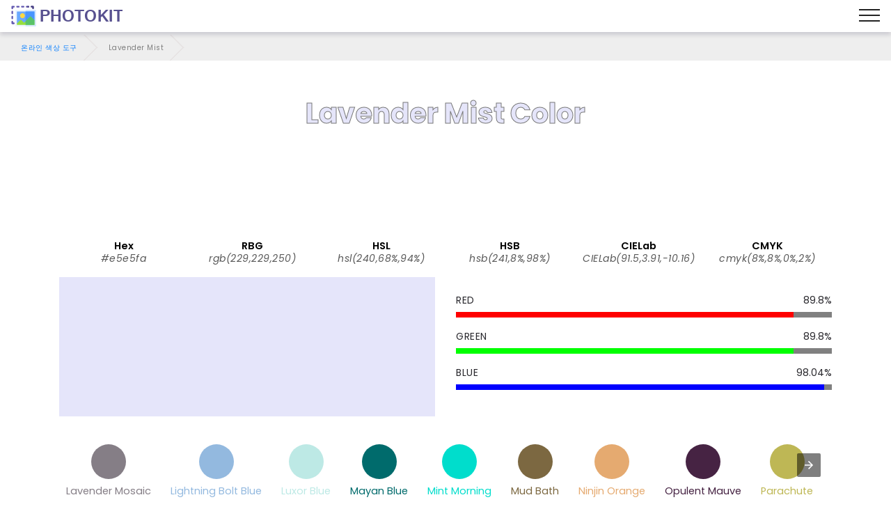

--- FILE ---
content_type: text/html; charset=UTF-8
request_url: https://photokit.com/colors/name/lavender-mist/?lang=ko
body_size: 23604
content:
<!DOCTYPE html>
<html lang="ko" amp transformed="self;v=1" i-amphtml-layout="" i-amphtml-no-boilerplate="">
<head><meta charset="utf-8"><meta name="viewport" content="width=device-width,minimum-scale=1"><style amp-runtime="" i-amphtml-version="012505022142001">html{overflow-x:hidden!important}html.i-amphtml-fie{height:100%!important;width:100%!important}html:not([amp4ads]),html:not([amp4ads]) body{height:auto!important}html:not([amp4ads]) body{margin:0!important}body{-webkit-text-size-adjust:100%;-moz-text-size-adjust:100%;-ms-text-size-adjust:100%;text-size-adjust:100%}html.i-amphtml-singledoc.i-amphtml-embedded{-ms-touch-action:pan-y pinch-zoom;touch-action:pan-y pinch-zoom}html.i-amphtml-fie>body,html.i-amphtml-singledoc>body{overflow:visible!important}html.i-amphtml-fie:not(.i-amphtml-inabox)>body,html.i-amphtml-singledoc:not(.i-amphtml-inabox)>body{position:relative!important}html.i-amphtml-ios-embed-legacy>body{overflow-x:hidden!important;overflow-y:auto!important;position:absolute!important}html.i-amphtml-ios-embed{overflow-y:auto!important;position:static}#i-amphtml-wrapper{overflow-x:hidden!important;overflow-y:auto!important;position:absolute!important;top:0!important;left:0!important;right:0!important;bottom:0!important;margin:0!important;display:block!important}html.i-amphtml-ios-embed.i-amphtml-ios-overscroll,html.i-amphtml-ios-embed.i-amphtml-ios-overscroll>#i-amphtml-wrapper{-webkit-overflow-scrolling:touch!important}#i-amphtml-wrapper>body{position:relative!important;border-top:1px solid transparent!important}#i-amphtml-wrapper+body{visibility:visible}#i-amphtml-wrapper+body .i-amphtml-lightbox-element,#i-amphtml-wrapper+body[i-amphtml-lightbox]{visibility:hidden}#i-amphtml-wrapper+body[i-amphtml-lightbox] .i-amphtml-lightbox-element{visibility:visible}#i-amphtml-wrapper.i-amphtml-scroll-disabled,.i-amphtml-scroll-disabled{overflow-x:hidden!important;overflow-y:hidden!important}amp-instagram{padding:54px 0px 0px!important;background-color:#fff}amp-iframe iframe{box-sizing:border-box!important}[amp-access][amp-access-hide]{display:none}[subscriptions-dialog],body:not(.i-amphtml-subs-ready) [subscriptions-action],body:not(.i-amphtml-subs-ready) [subscriptions-section]{display:none!important}amp-experiment,amp-live-list>[update]{display:none}amp-list[resizable-children]>.i-amphtml-loading-container.amp-hidden{display:none!important}amp-list [fetch-error],amp-list[load-more] [load-more-button],amp-list[load-more] [load-more-end],amp-list[load-more] [load-more-failed],amp-list[load-more] [load-more-loading]{display:none}amp-list[diffable] div[role=list]{display:block}amp-story-page,amp-story[standalone]{min-height:1px!important;display:block!important;height:100%!important;margin:0!important;padding:0!important;overflow:hidden!important;width:100%!important}amp-story[standalone]{background-color:#000!important;position:relative!important}amp-story-page{background-color:#757575}amp-story .amp-active>div,amp-story .i-amphtml-loader-background{display:none!important}amp-story-page:not(:first-of-type):not([distance]):not([active]){transform:translateY(1000vh)!important}amp-autocomplete{position:relative!important;display:inline-block!important}amp-autocomplete>input,amp-autocomplete>textarea{padding:0.5rem;border:1px solid rgba(0,0,0,.33)}.i-amphtml-autocomplete-results,amp-autocomplete>input,amp-autocomplete>textarea{font-size:1rem;line-height:1.5rem}[amp-fx^=fly-in]{visibility:hidden}amp-script[nodom],amp-script[sandboxed]{position:fixed!important;top:0!important;width:1px!important;height:1px!important;overflow:hidden!important;visibility:hidden}
/*# sourceURL=/css/ampdoc.css*/[hidden]{display:none!important}.i-amphtml-element{display:inline-block}.i-amphtml-blurry-placeholder{transition:opacity 0.3s cubic-bezier(0.0,0.0,0.2,1)!important;pointer-events:none}[layout=nodisplay]:not(.i-amphtml-element){display:none!important}.i-amphtml-layout-fixed,[layout=fixed][width][height]:not(.i-amphtml-layout-fixed){display:inline-block;position:relative}.i-amphtml-layout-responsive,[layout=responsive][width][height]:not(.i-amphtml-layout-responsive),[width][height][heights]:not([layout]):not(.i-amphtml-layout-responsive),[width][height][sizes]:not(img):not([layout]):not(.i-amphtml-layout-responsive){display:block;position:relative}.i-amphtml-layout-intrinsic,[layout=intrinsic][width][height]:not(.i-amphtml-layout-intrinsic){display:inline-block;position:relative;max-width:100%}.i-amphtml-layout-intrinsic .i-amphtml-sizer{max-width:100%}.i-amphtml-intrinsic-sizer{max-width:100%;display:block!important}.i-amphtml-layout-container,.i-amphtml-layout-fixed-height,[layout=container],[layout=fixed-height][height]:not(.i-amphtml-layout-fixed-height){display:block;position:relative}.i-amphtml-layout-fill,.i-amphtml-layout-fill.i-amphtml-notbuilt,[layout=fill]:not(.i-amphtml-layout-fill),body noscript>*{display:block;overflow:hidden!important;position:absolute;top:0;left:0;bottom:0;right:0}body noscript>*{position:absolute!important;width:100%;height:100%;z-index:2}body noscript{display:inline!important}.i-amphtml-layout-flex-item,[layout=flex-item]:not(.i-amphtml-layout-flex-item){display:block;position:relative;-ms-flex:1 1 auto;flex:1 1 auto}.i-amphtml-layout-fluid{position:relative}.i-amphtml-layout-size-defined{overflow:hidden!important}.i-amphtml-layout-awaiting-size{position:absolute!important;top:auto!important;bottom:auto!important}i-amphtml-sizer{display:block!important}@supports (aspect-ratio:1/1){i-amphtml-sizer.i-amphtml-disable-ar{display:none!important}}.i-amphtml-blurry-placeholder,.i-amphtml-fill-content{display:block;height:0;max-height:100%;max-width:100%;min-height:100%;min-width:100%;width:0;margin:auto}.i-amphtml-layout-size-defined .i-amphtml-fill-content{position:absolute;top:0;left:0;bottom:0;right:0}.i-amphtml-replaced-content,.i-amphtml-screen-reader{padding:0!important;border:none!important}.i-amphtml-screen-reader{position:fixed!important;top:0px!important;left:0px!important;width:4px!important;height:4px!important;opacity:0!important;overflow:hidden!important;margin:0!important;display:block!important;visibility:visible!important}.i-amphtml-screen-reader~.i-amphtml-screen-reader{left:8px!important}.i-amphtml-screen-reader~.i-amphtml-screen-reader~.i-amphtml-screen-reader{left:12px!important}.i-amphtml-screen-reader~.i-amphtml-screen-reader~.i-amphtml-screen-reader~.i-amphtml-screen-reader{left:16px!important}.i-amphtml-unresolved{position:relative;overflow:hidden!important}.i-amphtml-select-disabled{-webkit-user-select:none!important;-ms-user-select:none!important;user-select:none!important}.i-amphtml-notbuilt,[layout]:not(.i-amphtml-element),[width][height][heights]:not([layout]):not(.i-amphtml-element),[width][height][sizes]:not(img):not([layout]):not(.i-amphtml-element){position:relative;overflow:hidden!important;color:transparent!important}.i-amphtml-notbuilt:not(.i-amphtml-layout-container)>*,[layout]:not([layout=container]):not(.i-amphtml-element)>*,[width][height][heights]:not([layout]):not(.i-amphtml-element)>*,[width][height][sizes]:not([layout]):not(.i-amphtml-element)>*{display:none}amp-img:not(.i-amphtml-element)[i-amphtml-ssr]>img.i-amphtml-fill-content{display:block}.i-amphtml-notbuilt:not(.i-amphtml-layout-container),[layout]:not([layout=container]):not(.i-amphtml-element),[width][height][heights]:not([layout]):not(.i-amphtml-element),[width][height][sizes]:not(img):not([layout]):not(.i-amphtml-element){color:transparent!important;line-height:0!important}.i-amphtml-ghost{visibility:hidden!important}.i-amphtml-element>[placeholder],[layout]:not(.i-amphtml-element)>[placeholder],[width][height][heights]:not([layout]):not(.i-amphtml-element)>[placeholder],[width][height][sizes]:not([layout]):not(.i-amphtml-element)>[placeholder]{display:block;line-height:normal}.i-amphtml-element>[placeholder].amp-hidden,.i-amphtml-element>[placeholder].hidden{visibility:hidden}.i-amphtml-element:not(.amp-notsupported)>[fallback],.i-amphtml-layout-container>[placeholder].amp-hidden,.i-amphtml-layout-container>[placeholder].hidden{display:none}.i-amphtml-layout-size-defined>[fallback],.i-amphtml-layout-size-defined>[placeholder]{position:absolute!important;top:0!important;left:0!important;right:0!important;bottom:0!important;z-index:1}amp-img[i-amphtml-ssr]:not(.i-amphtml-element)>[placeholder]{z-index:auto}.i-amphtml-notbuilt>[placeholder]{display:block!important}.i-amphtml-hidden-by-media-query{display:none!important}.i-amphtml-element-error{background:red!important;color:#fff!important;position:relative!important}.i-amphtml-element-error:before{content:attr(error-message)}i-amp-scroll-container,i-amphtml-scroll-container{position:absolute;top:0;left:0;right:0;bottom:0;display:block}i-amp-scroll-container.amp-active,i-amphtml-scroll-container.amp-active{overflow:auto;-webkit-overflow-scrolling:touch}.i-amphtml-loading-container{display:block!important;pointer-events:none;z-index:1}.i-amphtml-notbuilt>.i-amphtml-loading-container{display:block!important}.i-amphtml-loading-container.amp-hidden{visibility:hidden}.i-amphtml-element>[overflow]{cursor:pointer;position:relative;z-index:2;visibility:hidden;display:initial;line-height:normal}.i-amphtml-layout-size-defined>[overflow]{position:absolute}.i-amphtml-element>[overflow].amp-visible{visibility:visible}template{display:none!important}.amp-border-box,.amp-border-box *,.amp-border-box :after,.amp-border-box :before{box-sizing:border-box}amp-pixel{display:none!important}amp-analytics,amp-auto-ads,amp-story-auto-ads{position:fixed!important;top:0!important;width:1px!important;height:1px!important;overflow:hidden!important;visibility:hidden}amp-story{visibility:hidden!important}html.i-amphtml-fie>amp-analytics{position:initial!important}[visible-when-invalid]:not(.visible),form [submit-error],form [submit-success],form [submitting]{display:none}amp-accordion{display:block!important}@media (min-width:1px){:where(amp-accordion>section)>:first-child{margin:0;background-color:#efefef;padding-right:20px;border:1px solid #dfdfdf}:where(amp-accordion>section)>:last-child{margin:0}}amp-accordion>section{float:none!important}amp-accordion>section>*{float:none!important;display:block!important;overflow:hidden!important;position:relative!important}amp-accordion,amp-accordion>section{margin:0}amp-accordion:not(.i-amphtml-built)>section>:last-child{display:none!important}amp-accordion:not(.i-amphtml-built)>section[expanded]>:last-child{display:block!important}
/*# sourceURL=/css/ampshared.css*/</style><meta name="description" content=""><meta http-equiv="X-UA-Compatible" content="IE=edge"><meta name="theme-color" content="#121212"><meta property="og:site_name" content="Lavender Mist - 온라인 색상 도구 - PhotoKit.com"><meta property="og:title" content="Lavender Mist - 온라인 색상 도구 - PhotoKit.com"><meta property="og:description" content=""><meta property="og:image" content="https://photokit.com/images/editor.min.png"><meta property="og:type" content="website"><meta property="og:url" content="https://photokit.com/colors/name/lavender-mist/?lang=ko"><link rel="preload" href="https://fonts.gstatic.com/s/poppins/v15/pxiByp8kv8JHgFVrLCz7Z1xlFQ.woff2" as="font" crossorigin><link rel="preload" href="https://fonts.gstatic.com/s/poppins/v15/pxiEyp8kv8JHgFVrJJfecg.woff2" as="font" crossorigin><link rel="preload" href="https://fonts.gstatic.com/s/poppins/v15/pxiByp8kv8JHgFVrLGT9Z1xlFQ.woff2" as="font" crossorigin><link rel="preload" href="https://fonts.gstatic.com/s/poppins/v15/pxiByp8kv8JHgFVrLEj6Z1xlFQ.woff2" as="font" crossorigin><script async src="https://cdn.ampproject.org/v0.mjs" type="module" crossorigin="anonymous"></script><script async nomodule src="https://cdn.ampproject.org/v0.js" crossorigin="anonymous"></script><script async custom-element="amp-ad" src="https://cdn.ampproject.org/v0/amp-ad-0.1.mjs" type="module" crossorigin="anonymous"></script><script async nomodule src="https://cdn.ampproject.org/v0/amp-ad-0.1.js" crossorigin="anonymous" custom-element="amp-ad"></script><script async custom-element="amp-analytics" src="https://cdn.ampproject.org/v0/amp-analytics-0.1.mjs" type="module" crossorigin="anonymous"></script><script async nomodule src="https://cdn.ampproject.org/v0/amp-analytics-0.1.js" crossorigin="anonymous" custom-element="amp-analytics"></script><script async custom-element="amp-carousel" src="https://cdn.ampproject.org/v0/amp-carousel-0.1.mjs" type="module" crossorigin="anonymous"></script><script async nomodule src="https://cdn.ampproject.org/v0/amp-carousel-0.1.js" crossorigin="anonymous" custom-element="amp-carousel"></script><script async custom-element="amp-install-serviceworker" src="https://cdn.ampproject.org/v0/amp-install-serviceworker-0.1.mjs" type="module" crossorigin="anonymous"></script><script async nomodule src="https://cdn.ampproject.org/v0/amp-install-serviceworker-0.1.js" crossorigin="anonymous" custom-element="amp-install-serviceworker"></script><script async custom-element="amp-sidebar" src="https://cdn.ampproject.org/v0/amp-sidebar-0.1.mjs" type="module" crossorigin="anonymous"></script><script async nomodule src="https://cdn.ampproject.org/v0/amp-sidebar-0.1.js" crossorigin="anonymous" custom-element="amp-sidebar"></script><script async custom-element="amp-social-share" src="https://cdn.ampproject.org/v0/amp-social-share-0.1.mjs" type="module" crossorigin="anonymous"></script><script async nomodule src="https://cdn.ampproject.org/v0/amp-social-share-0.1.js" crossorigin="anonymous" custom-element="amp-social-share"></script><link rel="icon" sizes="256x256" href="/images/icon256.png"><link rel="shortcut icon" href="/favicon.ico" type="image/x-icon"><style amp-custom>
	blockquote,body{position:relative}.mbr-fullscreen,.mbr-fullscreen .mbr-overlay,body,html{min-height:100vh}*,.mbr-fullscreen{box-sizing:border-box}.mbr-parallax-bg,section{background-position:50% 50%;background-repeat:no-repeat;background-size:cover}.mbr-overlay,.mbr-parallax-bg,section.sidebar-open:before{top:0;right:0;left:0;bottom:0}.cid-qXG8lDpmvY .navbar .navbar-logo img,body,html{height:auto}a,a.mbr-iconfont:hover,a:hover{text-decoration:none}.display-1,.display-2,.display-4,.display-6,.display-7,.ficon,.imagetools div a{font-family:Poppins,sans-serif}@font-face{font-family:Poppins;font-style:italic;font-weight:300;src:url(https://fonts.gstatic.com/s/poppins/v15/pxiDyp8kv8JHgFVrJJLm21lVFteOcEg.woff2) format('woff2');font-display:swap;unicode-range:U+0900-097F,U+1CD0-1CF6,U+1CF8-1CF9,U+200C-200D,U+20A8,U+20B9,U+25CC,U+A830-A839,U+A8E0-A8FB}@font-face{font-family:Poppins;font-style:italic;font-weight:300;src:url(https://fonts.gstatic.com/s/poppins/v15/pxiDyp8kv8JHgFVrJJLm21lVGdeOcEg.woff2) format('woff2');font-display:swap;unicode-range:U+0100-024F,U+0259,U+1E00-1EFF,U+2020,U+20A0-20AB,U+20AD-20CF,U+2113,U+2C60-2C7F,U+A720-A7FF}@font-face{font-family:Poppins;font-style:italic;font-weight:300;src:url(https://fonts.gstatic.com/s/poppins/v15/pxiDyp8kv8JHgFVrJJLm21lVF9eO.woff2) format('woff2');font-display:swap;unicode-range:U+0000-00FF,U+0131,U+0152-0153,U+02BB-02BC,U+02C6,U+02DA,U+02DC,U+2000-206F,U+2074,U+20AC,U+2122,U+2191,U+2193,U+2212,U+2215,U+FEFF,U+FFFD}@font-face{font-family:Poppins;font-style:italic;font-weight:400;src:url(https://fonts.gstatic.com/s/poppins/v15/pxiGyp8kv8JHgFVrJJLufntAKPY.woff2) format('woff2');font-display:swap;unicode-range:U+0100-024F,U+0259,U+1E00-1EFF,U+2020,U+20A0-20AB,U+20AD-20CF,U+2113,U+2C60-2C7F,U+A720-A7FF}@font-face{font-family:Poppins;font-style:italic;font-weight:400;src:url(https://fonts.gstatic.com/s/poppins/v15/pxiGyp8kv8JHgFVrJJLucHtA.woff2) format('woff2');font-display:swap;unicode-range:U+0000-00FF,U+0131,U+0152-0153,U+02BB-02BC,U+02C6,U+02DA,U+02DC,U+2000-206F,U+2074,U+20AC,U+2122,U+2191,U+2193,U+2212,U+2215,U+FEFF,U+FFFD}@font-face{font-family:Poppins;font-style:italic;font-weight:500;src:url(https://fonts.gstatic.com/s/poppins/v15/pxiDyp8kv8JHgFVrJJLmg1hVGdeOcEg.woff2) format('woff2');font-display:swap;unicode-range:U+0100-024F,U+0259,U+1E00-1EFF,U+2020,U+20A0-20AB,U+20AD-20CF,U+2113,U+2C60-2C7F,U+A720-A7FF}@font-face{font-family:Poppins;font-style:italic;font-weight:500;src:url(https://fonts.gstatic.com/s/poppins/v15/pxiDyp8kv8JHgFVrJJLmg1hVF9eO.woff2) format('woff2');font-display:swap;unicode-range:U+0000-00FF,U+0131,U+0152-0153,U+02BB-02BC,U+02C6,U+02DA,U+02DC,U+2000-206F,U+2074,U+20AC,U+2122,U+2191,U+2193,U+2212,U+2215,U+FEFF,U+FFFD}@font-face{font-family:Poppins;font-style:italic;font-weight:600;src:url(https://fonts.gstatic.com/s/poppins/v15/pxiDyp8kv8JHgFVrJJLmr19VGdeOcEg.woff2) format('woff2');font-display:swap;unicode-range:U+0100-024F,U+0259,U+1E00-1EFF,U+2020,U+20A0-20AB,U+20AD-20CF,U+2113,U+2C60-2C7F,U+A720-A7FF}@font-face{font-family:Poppins;font-style:italic;font-weight:600;src:url(https://fonts.gstatic.com/s/poppins/v15/pxiDyp8kv8JHgFVrJJLmr19VF9eO.woff2) format('woff2');font-display:swap;unicode-range:U+0000-00FF,U+0131,U+0152-0153,U+02BB-02BC,U+02C6,U+02DA,U+02DC,U+2000-206F,U+2074,U+20AC,U+2122,U+2191,U+2193,U+2212,U+2215,U+FEFF,U+FFFD}@font-face{font-family:Poppins;font-style:italic;font-weight:700;src:url(https://fonts.gstatic.com/s/poppins/v15/pxiDyp8kv8JHgFVrJJLmy15VGdeOcEg.woff2) format('woff2');font-display:swap;unicode-range:U+0100-024F,U+0259,U+1E00-1EFF,U+2020,U+20A0-20AB,U+20AD-20CF,U+2113,U+2C60-2C7F,U+A720-A7FF}@font-face{font-family:Poppins;font-style:italic;font-weight:700;src:url(https://fonts.gstatic.com/s/poppins/v15/pxiDyp8kv8JHgFVrJJLmy15VF9eO.woff2) format('woff2');font-display:swap;unicode-range:U+0000-00FF,U+0131,U+0152-0153,U+02BB-02BC,U+02C6,U+02DA,U+02DC,U+2000-206F,U+2074,U+20AC,U+2122,U+2191,U+2193,U+2212,U+2215,U+FEFF,U+FFFD}@font-face{font-family:Poppins;font-style:normal;font-weight:300;src:url(https://fonts.gstatic.com/s/poppins/v15/pxiByp8kv8JHgFVrLDz8Z1JlFc-K.woff2) format('woff2');font-display:swap;unicode-range:U+0100-024F,U+0259,U+1E00-1EFF,U+2020,U+20A0-20AB,U+20AD-20CF,U+2113,U+2C60-2C7F,U+A720-A7FF}@font-face{font-family:Poppins;font-style:normal;font-weight:300;src:url(https://fonts.gstatic.com/s/poppins/v15/pxiByp8kv8JHgFVrLDz8Z1xlFQ.woff2) format('woff2');font-display:swap;unicode-range:U+0000-00FF,U+0131,U+0152-0153,U+02BB-02BC,U+02C6,U+02DA,U+02DC,U+2000-206F,U+2074,U+20AC,U+2122,U+2191,U+2193,U+2212,U+2215,U+FEFF,U+FFFD}@font-face{font-family:Poppins;font-style:normal;font-weight:400;src:url(https://fonts.gstatic.com/s/poppins/v15/pxiEyp8kv8JHgFVrJJnecmNE.woff2) format('woff2');font-display:swap;unicode-range:U+0100-024F,U+0259,U+1E00-1EFF,U+2020,U+20A0-20AB,U+20AD-20CF,U+2113,U+2C60-2C7F,U+A720-A7FF}@font-face{font-family:Poppins;font-style:normal;font-weight:400;src:url(https://fonts.gstatic.com/s/poppins/v15/pxiEyp8kv8JHgFVrJJfecg.woff2) format('woff2');font-display:swap;unicode-range:U+0000-00FF,U+0131,U+0152-0153,U+02BB-02BC,U+02C6,U+02DA,U+02DC,U+2000-206F,U+2074,U+20AC,U+2122,U+2191,U+2193,U+2212,U+2215,U+FEFF,U+FFFD}@font-face{font-family:Poppins;font-style:normal;font-weight:500;src:url(https://fonts.gstatic.com/s/poppins/v15/pxiByp8kv8JHgFVrLGT9Z1JlFc-K.woff2) format('woff2');font-display:swap;unicode-range:U+0100-024F,U+0259,U+1E00-1EFF,U+2020,U+20A0-20AB,U+20AD-20CF,U+2113,U+2C60-2C7F,U+A720-A7FF}@font-face{font-family:Poppins;font-style:normal;font-weight:500;src:url(https://fonts.gstatic.com/s/poppins/v15/pxiByp8kv8JHgFVrLGT9Z1xlFQ.woff2) format('woff2');font-display:swap;unicode-range:U+0000-00FF,U+0131,U+0152-0153,U+02BB-02BC,U+02C6,U+02DA,U+02DC,U+2000-206F,U+2074,U+20AC,U+2122,U+2191,U+2193,U+2212,U+2215,U+FEFF,U+FFFD}@font-face{font-family:Poppins;font-style:normal;font-weight:600;src:url(https://fonts.gstatic.com/s/poppins/v15/pxiByp8kv8JHgFVrLEj6Z1JlFc-K.woff2) format('woff2');font-display:swap;unicode-range:U+0100-024F,U+0259,U+1E00-1EFF,U+2020,U+20A0-20AB,U+20AD-20CF,U+2113,U+2C60-2C7F,U+A720-A7FF}@font-face{font-family:Poppins;font-style:normal;font-weight:600;src:url(https://fonts.gstatic.com/s/poppins/v15/pxiByp8kv8JHgFVrLEj6Z1xlFQ.woff2) format('woff2');font-display:swap;unicode-range:U+0000-00FF,U+0131,U+0152-0153,U+02BB-02BC,U+02C6,U+02DA,U+02DC,U+2000-206F,U+2074,U+20AC,U+2122,U+2191,U+2193,U+2212,U+2215,U+FEFF,U+FFFD}@font-face{font-family:Poppins;font-style:normal;font-weight:700;src:url(https://fonts.gstatic.com/s/poppins/v15/pxiByp8kv8JHgFVrLCz7Z1JlFc-K.woff2) format('woff2');font-display:swap;unicode-range:U+0100-024F,U+0259,U+1E00-1EFF,U+2020,U+20A0-20AB,U+20AD-20CF,U+2113,U+2C60-2C7F,U+A720-A7FF}@font-face{font-family:Poppins;font-style:normal;font-weight:700;src:url(https://fonts.gstatic.com/s/poppins/v15/pxiByp8kv8JHgFVrLCz7Z1xlFQ.woff2) format('woff2');font-display:swap;unicode-range:U+0000-00FF,U+0131,U+0152-0153,U+02BB-02BC,U+02C6,U+02DA,U+02DC,U+2000-206F,U+2074,U+20AC,U+2122,U+2191,U+2193,U+2212,U+2215,U+FEFF,U+FFFD}a,blockquote,div,figcaption,h1,h2,h3,h4,h5,h6,input,li,ol,p,span,textarea,ul{font:inherit}.btn,.mbr-text,a,body{font-style:normal}*,.cid-qXEX2Yfayk .accordion-title:focus,.cid-qXG8lDpmvY .ampstart-btn.hamburger:focus,.cid-qXG8lDpmvY .nav-item:focus,.cid-qXG8lDpmvY .nav-link:focus,.cid-qXG8lDpmvY .navbar-brand .navbar-logo a,:focus{outline:0}body{line-height:1.5;color:#585858;font-family:Poppins}section{background-color:#eee;overflow:hidden}.container,.container-fluid,section{position:relative;word-wrap:break-word}.cid-qXEWXZwtda h4.item-title,h1,h2,h3{margin:auto}blockquote,li,p{letter-spacing:.5px;line-height:1.7}blockquote,ol,p,pre,ul{margin-bottom:0;margin-top:0}pre{background:#f4f4f4;padding:10px 24px;white-space:pre-wrap}a{font-weight:400;cursor:pointer}a,a:hover{color:#007bff}figure{margin-bottom:0}.display-1,.display-2,.display-3,.display-4,.h1,.h2,.h3,.h4,.h5,.h6,h1,h2,h3,h4,h5,h6{line-height:1;word-break:break-word;word-wrap:break-word}b,strong{font-weight:700}blockquote{padding:10px 0 10px 20px;border-left:3px solid;border-color:#007bff}input:-webkit-autofill,input:-webkit-autofill:active,input:-webkit-autofill:focus,input:-webkit-autofill:hover{transition-delay:9999s;transition-property:background-color,color}.icon-wrap{padding:1rem;border-radius:50%;transition:.3s}.image-block-border{flex-direction:column;padding:.6rem;box-shadow:-1px 9px 19px 12px rgba(0,0,0,.1);background-color:#fff}.list-wrap{margin-top:2rem;flex-wrap:wrap}.list-wrap .list-item{padding-bottom:1rem;width:100%}.list-wrap .content-wrapper{padding-left:1.5rem;flex-direction:column}.general-text{max-width:45rem;margin:auto auto 2.4rem}.media,.media-container>div,amp-img img{max-width:100%}.mbr-flex-column{flex-direction:column}.mbr-section-title{font-style:normal;line-height:1.2;margin-bottom:1rem}.mbr-section-subtitle{line-height:1.3;color:#007bff;margin-bottom:0}.mbr-text{line-height:1.6}.btn{margin:.4rem .8rem;font-weight:600;border-width:1px;border-style:solid;white-space:normal;transition:.2s ease-in-out,box-shadow 2s ease-in-out;display:inline-flex;align-items:center;justify-content:center;word-break:break-word}.btn-form{border-radius:0}.btn-form:hover{cursor:pointer}.mbr-figure iframe,.mbr-figure img{display:block;width:100%}.item-title-margin{margin:0 0 .5rem}.card{background-color:transparent;border:0}.card-img{text-align:center;flex-shrink:0}.media{margin:0 auto}.container,.container-fluid{padding-right:15px;padding-left:15px;margin-right:auto;margin-left:auto}.mbr-figure{-ms-flex-item-align:center;-ms-grid-row-align:center;-webkit-align-self:center;align-self:center}.card-img img,.cid-qXEWMCfKrA .image-block,.cid-qXEX6pIu45 .video-block,.cid-qXEXcDO3dy .fieldset .split-row input,.cid-qYedi1TW6O div.list-item,.mbr-figure img,.mobirise-loader,img.mbr-temp{width:100%}.hidden{visibility:hidden}#scrollToTop,.is-builder .nodisplay+img[async],.is-builder .nodisplay+img[decoding=async],.is-builder amp-img>a+img[async],.is-builder amp-img>a+img[decoding=async],.is-builder section.horizontal-menu .ampstart-btn,.mobirise-loader .amp-active>div,.super-hide,textarea[type=hidden]{display:none}.inactive{-webkit-user-select:none;-moz-user-select:none;-ms-user-select:none;user-select:none;pointer-events:none;-webkit-user-drag:none;user-drag:none}.popover-content ul.show{min-height:155px}.mbr-plan-header.bg-danger .mbr-plan-price-desc,.mbr-plan-header.bg-danger .mbr-plan-subtitle,.mbr-white,.text-white{color:#fff}.mbr-black,.text-black{color:#000}.mbr-bg-white{background-color:#fff}.mbr-bg-black,.mbr-overlay{background-color:#000}.align-left{text-align:left}.align-center,.cid-qXG8lDpmvY .navbar-buttons{text-align:center}.align-right{text-align:right}.mbr-italic{font-style:italic}.mbr-light{font-weight:300}.mbr-regular{font-weight:400}.mbr-semibold{font-weight:500}.mbr-bold{font-weight:600}.mbr-section-btn{font-size:0}nav .mbr-section-btn{margin-left:0;margin-right:0}.btn .mbr-iconfont,.btn.btn-sm .mbr-iconfont{cursor:pointer;margin-right:.5rem}.btn.btn-md .mbr-iconfont,.cid-qXG8lDpmvY .navbar .navbar-logo{margin-right:.8rem}[type=submit]{-webkit-appearance:none}.mbr-fullscreen{display:flex;display:-webkit-flex;display:-moz-flex;display:-ms-flex;display:-o-flex;align-items:center;-webkit-align-items:center;padding-top:3rem;padding-bottom:3rem}.mbr-overlay,.mbr-parallax-bg{opacity:.5;position:absolute;z-index:0}section.sidebar-open:before{content:'';position:fixed;background-color:rgba(0,0,0,.2);z-index:1040}form input,form textarea{padding:1rem;border:1px solid #e0e0e0;background:#f3f4f5}.btn,.btn-lg,.btn-md,.btn-sm{border-radius:4px}form .fieldset{display:flex;justify-content:center;flex-wrap:wrap;align-items:center}amp-img img{max-height:100%}html:not(.is-builder) amp-img>a{position:absolute;top:0;bottom:0;left:0;right:0;z-index:1}.is-builder .temp-amp-sizer{position:absolute}.is-builder amp-vimeo .temp-amp-sizer,.is-builder amp-youtube .temp-amp-sizer{position:static}.is-builder section.horizontal-menu .dropdown-menu{z-index:auto;opacity:1;pointer-events:auto}.is-builder section.horizontal-menu .nav-dropdown .link.dropdown-toggle[aria-expanded=true]{margin-right:0;padding:.667em 1em}.is-builder section.info3 a.full-link,.is-builder section.info4 a.full-link{z-index:0}.container{width:100%}@media(max-width:767px){.align-center,.align-left,.align-right,.mbr-section-btn,.mbr-section-title{text-align:center}.container{max-width:540px}}@media(min-width:1385px){.container{max-width:960px}.cid-qXG8lDpmvY .ampstart-btn,.cid-qXG8lDpmvY amp-sidebar{display:none}.cid-qXG8lDpmvY .dropdown-menu .dropdown-toggle:after{content:'';border-bottom:.35em solid transparent;border-left:.35em solid;border-right:0;border-top:.35em solid transparent;margin-left:.3rem;margin-top:-.3077em;position:absolute;right:1.1538em;top:50%}}@media(min-width:1200px){.container{max-width:1140px}}.container-fluid{width:100%}.mbr-row{display:-webkit-box;display:-webkit-flex;display:-ms-flexbox;display:flex;-webkit-flex-wrap:wrap;-ms-flex-wrap:wrap;flex-wrap:wrap;margin-right:-15px;margin-left:-15px}.d-flex{display:flex}.cid-qXG8lDpmvY ul.navbar-nav,.mbr-flex-wrap{flex-wrap:wrap}.position{color:#91ac41}.cid-qXEWMCfKrA h4.name_position,h4.name_position{padding-right:.4rem}.mbr-justify-content-center{justify-content:center}.colorinfo,.mbr-align-items-center{align-items:center}@media(min-width:768px){.mbr-col-md-10,.mbr-col-md-12,.mbr-col-md-3,.mbr-col-md-4,.mbr-col-md-5,.mbr-col-md-6,.mbr-col-md-7,.mbr-col-md-8{padding-right:15px;padding-left:15px}.mbr-col-md-3{-ms-flex:0 0 25%;flex:0 0 25%;max-width:25%}.mbr-col-md-4{-ms-flex:0 0 33.333333%;flex:0 0 33.333333%;max-width:33.333333%}.mbr-col-md-5{-ms-flex:0 0 41.666667%;flex:0 0 41.666667%;max-width:41.666667%}.mbr-col-md-6{-ms-flex:0 0 50%;flex:0 0 50%;max-width:50%}.mbr-col-md-7{-ms-flex:0 0 58.333333%;flex:0 0 58.333333%;max-width:58.333333%}.mbr-col-md-8{-ms-flex:0 0 66.666667%;flex:0 0 66.666667%;max-width:66.666667%}.mbr-col-md-10{-ms-flex:0 0 83.333333%;flex:0 0 83.333333%;max-width:83.333333%}.mbr-col-md-12{-ms-flex:0 0 100%;flex:0 0 100%;max-width:100%}}@media(min-width:960px){.mbr-col-lg-10,.mbr-col-lg-12,.mbr-col-lg-2,.mbr-col-lg-3,.mbr-col-lg-4,.mbr-col-lg-5,.mbr-col-lg-6,.mbr-col-lg-7,.mbr-col-lg-8{padding-right:15px;padding-left:15px}.mbr-col-lg-2{-ms-flex:0 0 16.666667%;flex:0 0 16.666667%;max-width:16.666667%}.mbr-col-lg-3{-ms-flex:0 0 25%;flex:0 0 25%;max-width:25%}.mbr-col-lg-4{-ms-flex:0 0 33.33%;flex:0 0 33.33%;max-width:33.33%}.mbr-col-lg-5{-ms-flex:0 0 41.666%;flex:0 0 41.666%;max-width:41.666%}.mbr-col-lg-6{-ms-flex:0 0 50%;flex:0 0 50%;max-width:50%}.mbr-col-lg-7{-ms-flex:0 0 58.333333%;flex:0 0 58.333333%;max-width:58.333333%}.mbr-col-lg-8{-ms-flex:0 0 66.666667%;flex:0 0 66.666667%;max-width:66.666667%}.mbr-col-lg-10{-ms-flex:0 0 83.3333%;flex:0 0 83.3333%;max-width:83.3333%}.mbr-col-lg-12{-ms-flex:0 0 100%;flex:0 0 100%;max-width:100%}}@media(min-width:1201px){.mbr-col-xl-7,.mbr-col-xl-8{padding-left:15px;padding-right:15px}.mbr-col-xl-7{-ms-flex:0 0 58.333333%;flex:0 0 58.333333%;max-width:58.333333%}.mbr-col-xl-8{-ms-flex:0 0 66.666667%;flex:0 0 66.666667%;max-width:66.666667%}.mbr-col-xl-5{-ms-flex:0 0 41.666667%;flex:0 0 41.666667%;max-width:41.666667%}}.display-1{font-size:2.75rem}.cid-qXG8lDpmvY .card-icon .icon-wrap,.display-2{font-size:1.5rem}.display-4{font-size:.9125rem}.display-5{font-size:2.5rem;font-weight:800}.display-6{font-size:1rem}.display-7{font-size:.875rem}.btn{padding:9px 13px}.btn-sm{padding:9px 14px}.btn-md{padding:14px 23px}.btn-lg{padding:14px 42px}.alert-success,.bg-primary,.bg-success{background-color:#007bff}.alert-info,.bg-info{background-color:#0ea06f}.alert-warning,.bg-warning{background-color:#585858}.alert-danger,.bg-danger{background-color:#f69dad}.btn-primary,.btn-primary.active,.btn-primary:active,.btn-success,.btn-success.active,.btn-success:active{background-color:#007bff;border-color:#007bff;color:#fff}.btn-primary.focus,.btn-primary:focus,.btn-primary:hover,.btn-success.focus,.btn-success:focus,.btn-success:hover{color:#007bff;background-color:transparent;border-color:#007bff}.btn-primary.disabled,.btn-primary:disabled,.btn-success.disabled,.btn-success:disabled{color:#fff;background-color:#7b9922;border-color:#7b9922}.btn-secondary,.btn-secondary.active,.btn-secondary:active{background-color:#ddd78d;border-color:#ddd78d;color:#524e19}.btn-secondary.focus,.btn-secondary:focus,.btn-secondary:hover{color:#ddd78d;background-color:transparent;border-color:#ddd78d}.btn-secondary.disabled,.btn-secondary:disabled{color:#524e19;background-color:#cbc252;border-color:#cbc252}.btn-info,.btn-info.active,.btn-info:active{background-color:#0ea06f;border-color:#0ea06f;color:#fff}.btn-info.focus,.btn-info:focus,.btn-info:hover{color:#0ea06f;background-color:transparent;border-color:#0ea06f}.btn-info.disabled,.btn-info:disabled{color:#fff;background-color:#33a880;border-color:#33a880}.btn-warning,.btn-warning.active,.btn-warning:active{background-color:#585858;border-color:#585858;color:#fff}.btn-warning.focus,.btn-warning:focus,.btn-warning:hover{color:#585858;background-color:transparent;border-color:#585858}.btn-warning.disabled,.btn-warning:disabled{color:#fff;background-color:#656573;border-color:#656573}.btn-danger,.btn-danger.active,.btn-danger:active{background-color:#f69dad;border-color:#f69dad;color:#fff}.btn-danger.focus,.btn-danger:focus,.btn-danger:hover{color:#f69dad;background-color:transparent;border-color:#f69dad}.btn-danger.disabled,.btn-danger:disabled{color:#fff;background-color:#f05772;border-color:#f05772}.btn-black,.btn-black.active,.btn-black:active{background-color:#333;border-color:#333;color:#fff}.btn-black.focus,.btn-black:focus,.btn-black:hover{color:#333;background-color:transparent;border-color:#333}.btn-black.disabled,.btn-black:disabled{color:#fff;background-color:#0d0d0d;border-color:#0d0d0d}.btn-white,.btn-white.active,.btn-white:active{background-color:#fff;border-color:#fff;color:#333}.btn-white.focus,.btn-white:focus,.btn-white:hover{background-color:transparent;border-color:#fff;color:#fff}.btn-white.disabled,.btn-white:disabled{background-color:#d9d9d9;border-color:#d9d9d9;color:#333}.btn-primary-outline,.btn-primary-outline.active,.btn-primary-outline:active,.btn-success-outline,.btn-success-outline.active,.btn-success-outline:active{background:0;border-color:#6a841e;color:#6a841e}.btn-primary-outline.disabled,.btn-primary-outline.focus,.btn-primary-outline:disabled,.btn-primary-outline:focus,.btn-primary-outline:hover,.btn-success-outline.disabled,.btn-success-outline.focus,.btn-success-outline:disabled,.btn-success-outline:focus,.btn-success-outline:hover{color:#fff;background-color:#007bff;border-color:#007bff}.btn-secondary-outline,.btn-secondary-outline.active,.btn-secondary-outline:active{background:0;border-color:#c6bb3e;color:#c6bb3e}.btn-secondary-outline.disabled,.btn-secondary-outline.focus,.btn-secondary-outline:disabled,.btn-secondary-outline:focus,.btn-secondary-outline:hover{color:#524e19;background-color:#ddd78d;border-color:#ddd78d}.btn-info-outline,.btn-info-outline.active,.btn-info-outline:active{background:0;border-color:#2d9471;color:#2d9471}.btn-info-outline.disabled,.btn-info-outline.focus,.btn-info-outline:disabled,.btn-info-outline:focus,.btn-info-outline:hover{color:#fff;background-color:#0ea06f;border-color:#0ea06f}.btn-warning-outline,.btn-warning-outline.active,.btn-warning-outline:active{background:0;border-color:#595965;color:#595965}.btn-warning-outline.disabled,.btn-warning-outline.focus,.btn-warning-outline:disabled,.btn-warning-outline:focus,.btn-warning-outline:hover{color:#fff;background-color:#585858;border-color:#585858}.bgwihte{margin-top:5px;background-color:#fff}.btn-danger-outline,.btn-danger-outline.active,.btn-danger-outline:active{background:0;border-color:#ed405f;color:#ed405f}.btn-danger-outline.disabled,.btn-danger-outline.focus,.btn-danger-outline:disabled,.btn-danger-outline:focus,.btn-danger-outline:hover{color:#fff;background-color:#f69dad;border-color:#f69dad}.btn-black-outline,.btn-black-outline.active,.btn-black-outline:active{background:0;border-color:#000;color:#000}.btn-black-outline.disabled,.btn-black-outline.focus,.btn-black-outline:disabled,.btn-black-outline:focus,.btn-black-outline:hover{color:#fff;background-color:#333;border-color:#333}.btn-white-outline,.btn-white-outline.active,.btn-white-outline:active{background:0;border-color:#fff;color:#fff}.btn-white-outline.focus,.btn-white-outline:focus,.btn-white-outline:hover{color:#333;background-color:#fff;border-color:#fff}.breadcrumb ol li:after,.breadcrumb ol li:before{content:"";width:1px;background:#e6e2e2;border-right:1px solid #e6e2e2;right:-5px}.text-primary,.text-success,.usercount{color:#007bff}.text-secondary{color:#ddd78d}.text-info{color:#0ea06f}.text-danger{color:#f69dad}a.text-primary:focus,a.text-primary:hover{color:#6a841e}a.text-secondary:focus,a.text-secondary:hover{color:#c6bb3e}a.text-success:focus,a.text-success:hover{color:#cde589}a.text-info:focus,a.text-info:hover{color:#2d9471}a.text-warning:focus,a.text-warning:hover{color:#c1c1c9}a.text-danger:focus,a.text-danger:hover{color:#ed405f}a.text-white:focus,a.text-white:hover{color:#b3b3b3}a.text-black:focus,a.text-black:hover{color:#4d4d4d}.mbr-plan-header.bg-primary .mbr-plan-price-desc,.mbr-plan-header.bg-primary .mbr-plan-subtitle,.mbr-plan-header.bg-success .mbr-plan-price-desc,.mbr-plan-header.bg-success .mbr-plan-subtitle{color:#f0f7dd}.mbr-plan-header.bg-info .mbr-plan-price-desc,.mbr-plan-header.bg-info .mbr-plan-subtitle{color:#f7fcfa}.mbr-plan-header.bg-warning .mbr-plan-price-desc,.mbr-plan-header.bg-warning .mbr-plan-subtitle{color:#cfcfd5}div[submit-success]{background:#007bff;padding:1rem;margin-bottom:1rem}div[submit-error]{background:#f69dad;padding:1rem;margin-bottom:1rem}.mobirise-spinner{position:absolute;top:50%;left:40%;margin-left:10%;-webkit-transform:translate3d(-50%,-50%,0);z-index:4}.mobirise-spinner em{width:24px;height:24px;background:#3ac;border-radius:100%;display:inline-block;-webkit-animation:1s infinite slide}.cid-qXEWFRd0Ad,.cid-qXEWQDgQEo,.cid-qXEWXZwtda,.cid-qXEX2Yfayk,.cid-qXG8lDpmvY amp-sidebar,.cid-qXi76QD4SW,.cid-qYed7gjiKD,.cid-qYed7gjiKH{background-color:#fff}.mobirise-spinner em:first-child{-webkit-animation-delay:.1s;background:#007bff}.mobirise-spinner em:nth-child(2){-webkit-animation-delay:.2s;background:#ddd78d}.mobirise-spinner em:nth-child(3){-webkit-animation-delay:.3s;background:#007bff}@-moz-keyframes slide{0%,100%{-webkit-transform:scale(1)}50%{opacity:.3;-webkit-transform:scale(2)}}@-webkit-keyframes slide{0%,100%{-webkit-transform:scale(1)}50%{opacity:.3;-webkit-transform:scale(2)}}@-o-keyframes slide{0%,100%{-webkit-transform:scale(1)}50%{opacity:.3;-webkit-transform:scale(2)}}@keyframes slide{0%,100%{-webkit-transform:scale(1)}50%{opacity:.3;-webkit-transform:scale(2)}}.cid-qXG8lDpmvY{overflow:visible}.cid-qXG8lDpmvY .navbar-nav{list-style-type:none;display:flex;flex-direction:row;padding-left:0}.cid-qXG8lDpmvY .navbar-nav .nav-link{margin:.667em 1em;font-weight:600}@media(max-width:1384px){.media,.media-size-item{width:auto}.mbr-figure{width:100%}.is-builder section.horizontal-menu .navbar-toggler{display:block}.cid-qXG8lDpmvY .navbar .nav-item.dropdown.open>.dropdown-menu{-webkit-box-shadow:none;-moz-box-shadow:none;box-shadow:none;border-top:0;padding:0}.cid-qXG8lDpmvY div.shoping-icon>.list-item.card-icon:last-child{margin-right:.5rem}.cid-qXG8lDpmvY div.dropdown-menu>.text-black.dropdown-item.display-7:not(:first-child){border:0}.cid-qXG8lDpmvY .shoping-icon,.cid-qXG8lDpmvY ul.navbar-nav{flex-direction:column}.cid-qXG8lDpmvY .shoping-icon .icon-wrap{margin-bottom:.6rem}.cid-qXG8lDpmvY ul.navbar-nav li{margin:auto}.cid-qXG8lDpmvY .dropdown-toggle[data-toggle=dropdown-submenu]:after{content:'';margin-left:.25rem;border-top:.35em solid;border-right:.35em solid transparent;border-left:.35em solid transparent;border-bottom:0;top:55%}.cid-qXG8lDpmvY .nav-dropdown .dropdown-menu .dropdown-item{justify-content:center;display:flex;align-items:center}}.cid-qXG8lDpmvY .nav-dropdown .dropdown-menu{border-radius:0;border:0;left:0;margin:0;min-width:10rem;padding-bottom:1.25rem;padding-top:1.25rem;position:absolute}.cid-qXG8lDpmvY .nav-dropdown .dropdown-menu .dropdown-item{font-weight:400;line-height:2;display:flex;align-items:center;width:100%;padding:.25rem 1.5rem;clear:both;text-align:inherit;white-space:nowrap;background:0;border:0}.cid-qTndCvSes7 .progress_value,.cid-qXG8lDpmvY .builder-sidebar .dropdown,.cid-qXG8lDpmvY .nav-dropdown .dropdown-menu .dropdown,.cid-qXG8lDpmvY .nav-item.dropdown,.cid-qXi6Y6lody .carousel{position:relative}.cid-qXG8lDpmvY .nav-item.dropdown .dropdown-menu{z-index:-1;opacity:0;pointer-events:none}.cid-qXG8lDpmvY .dropdown-menu .dropdown:hover>.dropdown-menu,.cid-qXG8lDpmvY .nav-item.dropdown:hover>.dropdown-menu{z-index:1;opacity:1;pointer-events:all}.cid-qXG8lDpmvY .link.dropdown-toggle:after{content:'';margin-left:.25rem;border-top:.35em solid;border-right:.35em solid transparent;border-left:.35em solid transparent;border-bottom:0}.cid-qXG8lDpmvY .nav-dropdown .dropdown-submenu,.cid-qXG8lDpmvY .navbar.collapsed.opened .dropdown-menu{top:0}.cid-qXG8lDpmvY .navbar{z-index:150;display:flex;flex-direction:row;width:100%;min-height:40px;transition:.3s;background:#fff}.cid-qXG8lDpmvY .navbar.navbar-expand-lg .dropdown .dropdown-menu,.cid-qXG8lDpmvY .navbar.navbar-short{background:#fff}.cid-qXEX6pIu45 .container-fluid,.cid-qXG8lDpmvY .navbar-expand-lg .navbar-nav .nav-link,.cid-qXG8lDpmvY .navbar.navbar-short .navbar-brand,.cid-qXi76QD4SW .mbr-text{padding:0}.cid-qXG8lDpmvY .navbar.opened{transition:.3s;background:#fff}.cid-qXG8lDpmvY .navbar .dropdown-item{padding:.25rem 1.5rem}.cid-qXG8lDpmvY .navbar .navbar-collapse{display:flex;justify-content:flex-end;z-index:1;flex-basis:100%;align-items:center}.cid-qXG8lDpmvY .navbar.collapsed button.navbar-toggler,.cid-qXG8lDpmvY .navbar.collapsed.opened .navbar-collapse.collapsing,.cid-qXG8lDpmvY .navbar.collapsed.opened .navbar-collapse.show{display:block}.cid-qXG8lDpmvY .navbar.collapsed .navbar-collapse{display:none;position:absolute;top:0;right:0;min-height:100vh;background:#fff;padding:1.5rem 2rem 1rem}.cid-qXG8lDpmvY .navbar.collapsed .dropdown-menu{position:relative;background:0 0}.cid-qXG8lDpmvY .navbar.collapsed .dropdown-menu .dropdown-submenu{left:0}.cid-qXG8lDpmvY .navbar.collapsed .dropdown-menu .dropdown-item:after{right:auto}.cid-qXG8lDpmvY .navbar.collapsed .dropdown-menu .dropdown-item{padding:.25rem 1.5rem;text-align:center;margin:0}.cid-qXG8lDpmvY .navbar.collapsed .navbar-brand{flex-shrink:initial;word-break:break-word}.cid-qXG8lDpmvY .navbar-brand{display:flex;flex-shrink:0;align-items:center;margin-right:0;padding:0;transition:.3s;word-break:break-word;z-index:1}.cid-qXG8lDpmvY .navbar-brand .navbar-caption{line-height:inherit;font-weight:400}.cid-qXEXcDO3dy input,.cid-qXEXcDO3dy textarea{font:inherit;margin:.5rem}.cid-qXG8lDpmvY .dropdown-item.active,.cid-qXG8lDpmvY .dropdown-item:active{background-color:transparent}.cid-qXG8lDpmvY .navbar.navbar-expand-lg .dropdown .dropdown-menu .dropdown-submenu{margin:0;left:100%}.cid-qXG8lDpmvY .navbar .dropdown:hover .dropdown-menu{display:block;-webkit-box-shadow:0 4px 10px 1px rgba(0,0,0,.15);-moz-box-shadow:0 4px 10px 1px rgba(0,0,0,.15);box-shadow:0 4px 10px 1px rgba(0,0,0,.15);border-top:2px solid #91ac41;padding:.5rem}.cid-qXG8lDpmvY .dropdown-menu>.text-black.dropdown-item.display-7:not(:first-child){border-top:1px solid #e5e6ec}.cid-qXG8lDpmvY .shoping-icon{display:flex;color:#000;margin:auto 1.5rem}.cid-qXG8lDpmvY .card-icon{text-align:center;flex-shrink:0;margin:auto .5rem}.cid-qXG8lDpmvY .shoping-icon>.list-item.card-icon{margin-right:.5rem}.cid-qXG8lDpmvY .shoping-icon>.list-item.card-icon:last-child{margin-right:0}.cid-qXG8lDpmvY button.navbar-toggler{display:none;outline:0;width:31px;height:20px;cursor:pointer;transition:.2s;position:relative;align-self:center}.cid-qXG8lDpmvY .ampstart-btn.hamburger span,.cid-qXG8lDpmvY button.navbar-toggler .hamburger span{position:absolute;right:0;width:30px;height:2px;border-right:5px;background-color:#232323}.cid-qXG8lDpmvY .ampstart-btn.hamburger span:first-child,.cid-qXG8lDpmvY button.navbar-toggler .hamburger span:first-child{top:0;transition:.2s}.cid-qXG8lDpmvY .ampstart-btn.hamburger span:nth-child(2),.cid-qXG8lDpmvY .ampstart-btn.hamburger span:nth-child(3),.cid-qXG8lDpmvY button.navbar-toggler .hamburger span:nth-child(2),.cid-qXG8lDpmvY button.navbar-toggler .hamburger span:nth-child(3){top:8px;transition:.15s}.cid-qXG8lDpmvY .ampstart-btn.hamburger span:nth-child(4),.cid-qXG8lDpmvY button.navbar-toggler .hamburger span:nth-child(4){top:16px;transition:.2s}.cid-qXG8lDpmvY nav.opened .navbar-toggler:not(.hide) .hamburger span:first-child,.cid-qXG8lDpmvY nav.opened .navbar-toggler:not(.hide) .hamburger span:nth-child(4){top:8px;width:0;opacity:0;right:50%;transition:.2s}.cid-qXG8lDpmvY nav.opened .navbar-toggler:not(.hide) .hamburger span:nth-child(2){-webkit-transform:rotate(45deg);transform:rotate(45deg);transition:.25s}.cid-qXG8lDpmvY nav.opened .navbar-toggler:not(.hide) .hamburger span:nth-child(3){-webkit-transform:rotate(-45deg);transform:rotate(-45deg);transition:.25s}.cid-qXG8lDpmvY .navbar-dropdown{padding:.5rem 1rem;position:fixed;-webkit-box-shadow:0 4px 6px 0 rgba(12,0,46,.15);box-shadow:0 4px 6px 0 rgba(12,0,46,.15)}.cid-qXG8lDpmvY a.nav-link{display:flex;align-items:center;justify-content:center}.cid-qXG8lDpmvY .dropdown-item .mbr-iconfont,.cid-qXG8lDpmvY .nav-link .mbr-iconfont{margin-right:.2rem}.cid-qXG8lDpmvY .ampstart-btn.hamburger{position:absolute;top:13px;right:1rem;margin-left:auto;width:30px;height:20px;background:0;border:0;cursor:pointer;z-index:1000}.cid-qXG8lDpmvY .ampstart-btn.hamburger.sticky-but{position:fixed}.cid-qXG8lDpmvY amp-sidebar{min-width:260px;z-index:1050}.cid-qXG8lDpmvY amp-sidebar.open:after{content:'';position:absolute;top:0;left:0;bottom:0;right:0;background-color:red}.cid-qXG8lDpmvY .open{transform:translateX(0);display:block}.cid-qXG8lDpmvY .builder-sidebar{background-color:#fff;position:relative;min-height:100vh;z-index:1030;padding:1rem;max-width:20rem}.cid-qXG8lDpmvY .builder-sidebar .dropdown:hover>.dropdown-menu{position:relative;text-align:center}.cid-qXG8lDpmvY .sidebar{padding:1rem 0;margin:0}.cid-qXG8lDpmvY .sidebar>li{list-style:none;display:flex;flex-direction:column}.cid-qXG8lDpmvY .sidebar a{display:block;text-decoration:none;margin-bottom:10px}.cid-qXG8lDpmvY .close-sidebar{width:30px;height:30px;position:relative;cursor:pointer;background-color:transparent;border:0}.cid-qXG8lDpmvY .close-sidebar span{position:absolute;left:0;width:30px;height:2px;border-right:5px;background-color:#232323}.cid-qXi6Y6lody .amp-carousel-button:hover,.example .mbr-figure-caption p{background-color:rgba(0,0,0,.3)}.cid-qXG8lDpmvY .close-sidebar span:first-child{transform:rotate(45deg)}.cid-qXG8lDpmvY .close-sidebar span:nth-child(2){transform:rotate(-45deg)}.cid-qXG8lDpmvY amp-img{width:160px;height:30px;display:flex;align-items:center}.cid-qXG8lDpmvY img{width:40px;display:flex;align-items:center}@media(max-width:768px){.display-1{font-size:2.2rem;font-size:calc(1.6125rem+(2.75 - 1.6125) *((100vw - 20rem) /(48 - 20)));line-height:calc(1.4 *(1.6125rem+(2.75 - 1.6125) *((100vw - 20rem) /(48 - 20))))}.display-2,.display-5{font-size:1.2rem;font-size:calc(1.175rem+(1.5 - 1.175) *((100vw - 20rem) /(48 - 20)));line-height:calc(1.4 *(1.175rem+(1.5 - 1.175) *((100vw - 20rem) /(48 - 20))))}.display-4{font-size:.875rem;font-size:calc(.9125rem+(.75 - .9125) *((100vw - 20rem) /(48 - 20)));line-height:calc(1.4 *(.9125rem+(.75 - .9125) *((100vw - 20rem) /(48 - 20))))}.cid-qXG8lDpmvY amp-img{max-height:40px;max-width:160px}.cid-qXG8lDpmvY img{max-height:55px;max-width:55px}}.cid-qXi6Y6lody .image,.cid-qXi6Y6lody .slider-box,.cid-qXi6Y6lody amp-img{width:100%;max-height:1200px;min-height:900px}.cid-qXi6Y6lody .mbr-overlay{background-color:#000;opacity:.7;z-index:1;pointer-events:none}.cid-qXi6Y6lody .carousel .container{position:absolute;top:50%;transform:translateY(-50%);left:0;right:0;z-index:1}.cid-qXi6Y6lody .amp-carousel-slide,.cid-qXi6Y6lody img{width:100%;max-height:1200px;min-height:900px;object-fit:cover}.cid-qXi6Y6lody .mbr-section-title{margin:3.75rem 0}@media(max-width:662px){.cid-qXi6Y6lody .mbr-section-title{margin:0}}.cid-qXi6Y6lody .mbr-section-subtitle,.cid-qXi6Y6lody .mbr-text{margin-bottom:2rem}.cid-qXi6Y6lody amp-carousel{width:100%;object-fit:cover;height:100%}.cid-qXi6Y6lody .slider-box{position:relative;overflow:hidden;height:900px}.cid-qXi6Y6lody .amp-carousel-button{width:50px;height:100px;outline:0;background-color:rgba(0,0,0,.5)}@media(max-width:900px){.cid-qXi6Y6lody amp-carousel{height:60rem}}.cid-qXEWFRd0Ad{padding-top:5px;padding-bottom:45px}.cid-qYed7gjiKE,.cid-qYed7gjiKG,.cid-qYed7gjiKH{padding-top:80px;padding-bottom:80px}.cid-qXEWFRd0Ad .card-img,.cid-qYedi1TW6O .card-img{width:calc(2rem+1.6rem);display:flex}.cid-qXEWFRd0Ad .card-img .icon-wrap{height:calc(2rem+1.6rem);background-color:#232323}.cid-qXEWQDgQEo .card-img .icon-wrap,.cid-qYedi1TW6O .card-img .icon-wrap{height:calc(2rem+1.6rem);background-color:#b95556}.cid-qXEWFRd0Ad .card-img .icon-wrap .mbr-iconfont,.cid-qXEWQDgQEo .card-img .icon-wrap .mbr-iconfont,.cid-qYedi1TW6O .card-img .icon-wrap .mbr-iconfont{font-size:1.6rem;color:#fff}.cid-qXEWFRd0Ad .list-item:hover .icon-wrap,.cid-qXEWQDgQEo .list-item:hover .icon-wrap,.cid-qYedi1TW6O .list-item:hover .icon-wrap{transform:scale(1.1,1.1)}.cid-qYed7gjiKD{padding-top:80px}.cid-qYed7gjiKF .figure{background-color:#bee0c7;position:absolute;right:0;top:0;width:35%;height:100%}.cid-qYed7gjiKF .btn{margin-left:0}.cid-qYed7gjiKE .main-row,.cid-qYed7gjiKG .main-row{flex-direction:row-reverse}.cid-qXi76QD4SW{padding-top:60px;padding-bottom:60px}.cid-qXi76QD4SW .mbr-figure{float:left}.cid-qXi76QD4SW .mbr-figure .img-subtitle{margin-top:.6rem}@media(min-width:1385px){.cid-qXi76QD4SW .mbr-figure{width:20%;margin-right:3rem}}.cid-qXi76QD4SW .img-subtitle{color:#7f7e7e}.cid-qXEWMCfKrA{padding-top:105px;padding-bottom:105px;}.cid-qXEWMCfKrA .mbr-overlay{background-color:#000;opacity:.5}.cid-qXEWMCfKrA .position{color:#91ac41;padding-left:1.2rem}.cid-qXEWMCfKrA .item-text,.cid-qXEWXZwtda p.item-text{margin-bottom:1.2rem}.cid-qXEWMCfKrA .mbr-temp,.cid-qXEWMCfKrA .mobirise-loader{height:8.125rem;width:8.125rem}.cid-qXEWMCfKrA .card-img{border-radius:100%;overflow:hidden;z-index:100;width:8.125rem}.cid-qXEWQDgQEo{padding-top:0;padding-bottom:0}.cid-qXEWQDgQEo .mbr-section-subtitle,.cid-qXEWXZwtda .card-text,.cid-qXEWXZwtda .title-card{margin-bottom:1rem}.cid-qXEWQDgQEo .card-img{display:flex;width:calc(2rem+1.6rem)}.cid-qXEWXZwtda{padding-top:25px;padding-bottom:25px}.cid-qXEWXZwtda .text-wrap{margin-bottom:1.25rem}.cid-qXEWXZwtda .mbr-section-title{margin-bottom:3.4rem}.cid-qXEWXZwtda .card-wrapper{background-color:#eee;transition:.3s;width:100%}.cid-qXEWXZwtda .card-wrapper:hover{box-shadow:0 12px 16px 0 rgba(39,39,47,.12)}.cid-qXEWXZwtda amp-img{height:19.6875rem}.cid-qXEWXZwtda img{height:100%;object-fit:cover}.cid-qXEWXZwtda .content-wrapper{padding:2.5rem 1.6rem}.cid-qXEWXZwtda a.item-title{margin-bottom:.75rem}@media(max-width:1384px){.cid-qXG8lDpmvY .navbar .navbar-collapse{display:none;position:absolute;top:0;right:0;min-height:100vh;background:#fff;padding:1rem 2rem}.cid-qXG8lDpmvY .navbar.opened .navbar-collapse.collapsing,.cid-qXG8lDpmvY .navbar.opened .navbar-collapse.show{display:block}.cid-qXG8lDpmvY .navbar.opened .dropdown-menu{top:0}.cid-qXG8lDpmvY .navbar .dropdown-menu{position:relative;background:0 0}.cid-qXG8lDpmvY .navbar .dropdown-menu .dropdown-submenu{left:0}.cid-qXG8lDpmvY .navbar .dropdown-menu .dropdown-item:after{right:auto}.cid-qXG8lDpmvY .navbar .dropdown-menu .dropdown-item{padding:.25rem 1.5rem;text-align:center;margin:0}.cid-qXG8lDpmvY .navbar .navbar-brand{flex-shrink:initial;word-break:break-word}.cid-qYed7gjiKF .img-col{order:10;margin-top:2.5rem}.cid-qXi76QD4SW .mbr-figure{width:100%;padding-bottom:1rem}.cid-qXEWXZwtda div.list-item>.card-img{width:50%}.cid-qXEWXZwtda .card-text,.cid-qXEX6pIu45 .mbr-section-btn{margin-bottom:2rem}.cid-qXEX6pIu45 .vcenter{margin-top:1rem}.cid-qXEX6pIu45 .title-wrap{padding:0 1rem}.cid-qXEX6pIu45 .mbr-text{margin-bottom:4.375rem}}.cid-qXEX2Yfayk{padding-top:75px;padding-bottom:0}.cid-qXEX2Yfayk p.main-text{margin-bottom:2.6875rem}.cid-qXEX2Yfayk .amp-accordion{margin-bottom:2.875rem}.cid-qXEX2Yfayk .accordion-title{padding:1.3rem 2rem}.cid-qXEX2Yfayk .accordion-text{margin:0;padding:1.3rem 2rem}.cid-qXEX2Yfayk .accordion-item-body,.cid-qXEX2Yfayk .accordion-title{background:0 0}.cid-qXEX2Yfayk .accordion-item:not(.last-child){border-bottom:1px solid #eee}.cid-qXEX6pIu45{background-color:#f7eee2}.cid-qXEX6pIu45 .mbr-overlay{z-index:1}.cid-qXEX6pIu45 .height-img{max-height:22.5rem}.cid-qXEX6pIu45 .wrap{max-width:500px;margin:auto}.cid-qXEX6pIu45 .mbr-iconfont2{font-size:8rem;color:#f7eee2;border:0;transition:.3s}.cid-qXEX6pIu45 .count{color:#dadada;font-weight:400;margin-bottom:-35px}.cid-qXEX6pIu45 .mbr-section-title{margin-bottom:2.5rem}.cid-qXEX6pIu45 .relative{position:relative;margin:auto}.cid-qXEX6pIu45 .video-title B{color:#0a193b}.cid-qXEX6pIu45 .lightbox{background:rgba(0,0,0,.8);width:100%;height:100%;position:absolute;align-items:center}.cid-qXEX6pIu45 .card-img{position:absolute;width:60px;height:60px;padding-top:2px;padding-left:2px;margin:auto;left:50%;top:50%;transform:translate(-50%,-50%);border-radius:100%;transition:.3s;z-index:5}.cid-qXEX6pIu45 .card-img:hover{transform:scale(1.2) translate(-40%,-40%);cursor:pointer}@media(max-width:576px){.cid-qYed7gjiKF .btn{margin-left:.8rem}.cid-qXEWMCfKrA .position{padding-left:0}.cid-qXEWMCfKrA .item-text,.cid-qXEX6pIu45 .count{text-align:center}.cid-qXEWMCfKrA .card-img{display:flex}.cid-qXEWMCfKrA .list-item{flex-direction:column;justify-content:center;align-items:center}.cid-qXEWMCfKrA div.list-item.mbr-col-sm-12>.content-wrapper{padding:0;flex-direction:column}.cid-qXEWMCfKrA .list-item>.card-img,.cid-qXEWXZwtda .list-itmem{margin-bottom:1rem}.cid-qXEWMCfKrA .content-wrapper>div.name_position{flex-direction:column}.cid-qXEWXZwtda div.list-item>.card-img{width:85%}}.cid-qYedi1TW6O{padding-top:75px;padding-bottom:75px;background-color:#fff}.cid-qYedi1TW6O .general-content-wrap{margin:1rem auto auto}.cid-qYedi1TW6O .card-img .icon-wrap{border:4px solid #f69dad}.cid-qYedi1TW6O .left-bar .list-item{justify-content:flex-end}.cid-qYedi1TW6O .left-bar-item{padding-right:1.5rem}.cid-qYedi1TW6O .mobirise-loader{z-index:10}.cid-qYedi1TW6O .right-bar-item.content-wrapper{padding-left:1.5rem}.cid-qXEXcDO3dy{padding-top:90px;padding-bottom:90px;background-color:#fff}.cid-qXEXcDO3dy .header-text{margin-bottom:3.5rem}.cid-qXEXcDO3dy label.area{padding:.75rem .5rem;width:100%;margin:0}.cid-qXEXcDO3dy input,.cid-qXEXcDO3dy textarea{background:0 0;border:1px solid #e5e6ec;border-radius:6px;color:#000;width:100%;margin:.5rem}.cid-qXEXcDO3dy .top-text-areas{display:flex;flex-wrap:wrap;align-items:center}.cid-qXEXcDO3dy .btn{padding:.5625rem 2.125rem;margin:.4rem .6rem}.cid-qXEXcDO3dy .fieldset .split-row{width:100%;display:flex;justify-content:space-between}.cid-qXEXcDO3dy .fieldset .split-row input:first-child{margin-right:1rem}.cid-qXEXcDO3dy textarea{width:100%;max-width:100%}@media(max-width:1200px){.cid-qXEXcDO3dy .fieldset .split-row{display:flex;flex-wrap:wrap}}.breadcrumb ol li,.cid-qTndCvSes7 .progressbar-number,.ficon{display:inline-block}.cid-qXi9UNUhCS,.cid-qXiTrJvStD,.cid-qXjqPdZ3c8{padding-top:30px;padding-bottom:30px;background-color:#232323}#colorsblok,.example{background-color:#fff}.engine{position:absolute;text-indent:-2400px;text-align:center;padding:0;top:0;left:-2400px}.imagetools div a{padding:10px;text-align:center;color:#585858;font-size:.875rem}.imagetools div a:hover{-webkit-box-shadow:0 4px 6px 0 rgba(12,0,46,.15);box-shadow:0 4px 6px 0 rgba(12,0,46,.15)}.imagetools>:first-child{padding:10px 50px;scrollbar-width:none;-ms-overflow-style:none}.imagetools div::-webkit-scrollbar{display:none}.fa-language{height:16px;margin-right:5px}.colornamedisplay,.icon-wrap{margin-left:auto;margin-right:auto}.breadcrumb{padding-top:65px}.example{padding-top:50px}.example .underline{padding-top:1rem;padding-bottom:2rem}.example .underline .line{width:5rem;height:1px;display:inline-block;background-color:#e4b476;transition:width .3s}.example .image-block{position:relative;margin:auto auto 4rem;width:90%;max-width:650px}.example .mbr-figure-caption{position:absolute;left:0;right:0;bottom:0}.example .mbr-figure-caption p{color:#fff;padding:5px}.breadcrumb ol{margin:0;padding:0;border:0;overflow:hidden}.breadcrumb ol li{list-style-image:none;list-style-type:none;margin-left:0;vertical-align:middle;white-space:nowrap;position:relative;padding:10px 15px 10px 30px;font-size:10px;color:#7f7f7f;text-align:center}.breadcrumb ol li:after{-moz-transform:skew(45deg,0);-ms-transform:skew(45deg,0);-webkit-transform:skew(45deg,0);transform:skew(45deg,0);height:50%;position:absolute;top:0;z-index:1}.breadcrumb ol li:before{-moz-transform:skew(-45deg,0);-ms-transform:skew(-45deg,0);-webkit-transform:skew(-45deg,0);transform:skew(-45deg,0);height:51%;position:absolute;bottom:0;z-index:1}.breadcrumb ol li.active{color:#fff;background:#7f7f7f;border:1px solid #e6e2e2;border-left:none;padding-left:35px;left:-5px}.breadcrumb ol li.active:first-child{border-left:1px solid #e6e2e2;left:0;padding-left:30px}.breadcrumb ol li.active:after,.breadcrumb ol li.active:before{width:25px;background:#7f7f7f}.label-left-center{top:50%;left:1rem;transform:translateY(-50%)}.label-right-center{top:50%;right:1rem;transform:translateY(-50%)}.demolabel{color:#fff;background-color:rgba(0,0,0,.4);padding:.5rem;text-align:center;font-weight:700}.ficon,.iconlink,.iconlink:hover{color:#585858}.content h2.item-title,.ficon{padding:10px}.cid-qXEWXZwtda h3{line-height:24px}btn-info.display-6{padding:14px 22px}.ficon{text-align:center;font-size:.875rem;align-items:center;justify-content:center;vertical-align:bottom}amp-social-share.rounded{border-radius:50%;background-size:80%;color:var(--color-text-light);background-color:var(--color-primary)}.info{padding-top:120px}.aboutus a{padding-left:10px;padding-right:10px;white-space:nowrap}.aboutus{margin-top:10px;line-height:30px}.chrome-string,.chrome-string2{line-height:1.6;overflow-y:auto}.pricingtable{width:100%;border-style:dashed;border-width:1px;margin-top:20px}.pricingtable tbody{display:table;width:100%}.fullheight{height:100%}.pricing-text{max-width:45rem}.firstpricing{margin-bottom:20px}.image-block .mbr-section-btn .btn-lg{width:45%}@media(max-width:767px){.cid-qXEX2Yfayk .accordion-text,.cid-qXEX2Yfayk .accordion-title{padding:1.3rem}.info{padding-top:80px}.image-block .mbr-section-btn .btn-lg{width:90%}}@media(max-width:1384px){.cid-qYedi1TW6O .list-wrap>.list-item{width:100%}.imagetools>:first-child{padding:10px 0;scrollbar-width:none;-ms-overflow-style:none}.breadcrumb,.cid-qXEX2Yfayk{padding-top:50px}.navbar-buttons .btn-sm{width:90%}}.new_flag{vertical-align:top;padding-left:5px;fill:#ff9d21;width:36px;height:22px}.chrome-title{padding-bottom:10px}.chrome-string{font-size:.8rem;height:288px}.d-table{width:100%;display:inline-table}.cid-qXFbgMrsQT{padding-top:60px}.icon-wrap{width:100px}.colortool:hover{background-color:#cce5ff}.colorblok{display:table-cell}.colordisplay{width:50px}#colorsblok{padding-top:20px;padding-bottom:0}.cid-qYed7gjiKD{padding-bottom:40px}.colornametext{margin-top:10px}.colornamedisplay{width:50px;height:50px;border-radius:50px}.cid-qTndCvSes7 .progress_value,.cid-qTndCvSes7 .progressbar-title p{color:#29282d}.nametitle{margin-bottom:15px}.cid-qTndCvSes7 .pb1{padding-bottom:1rem;display:flex;flex-direction:column}.cid-qTndCvSes7 .valign{padding-top:1rem;padding-bottom:1rem;margin:auto}.cid-qTndCvSes7 .title-wrap{display:flex;justify-content:space-between;align-items:center}.cid-qTndCvSes7 .progress-primary{background:rgba(206,206,206,.4);border:none;outline:0}.cid-qTndCvSes7 .progress{width:100%;border-radius:0}.cid-qTndCvSes7 progress{height:8px;margin-top:5px}.bred::-webkit-progress-value{background:red}.bred[value]::-moz-progress-bar{background:red}.bred::-ms-fill{background:red}.bgreen::-webkit-progress-value{background:#0f0}.bgreen[value]::-moz-progress-bar{background:#0f0}.bgreen::-ms-fill{background:#0f0}.bblue::-webkit-progress-value{background:#00f}.bblue[value]::-moz-progress-bar{background:#00f}.bblue::-ms-fill{background:#00f}.colorcode{max-width:50%;min-width:160px;font-size:12px}@media(max-width:959px){.mbr-col-sm-12{-ms-flex:0 0 100%;flex:0 0 100%;max-width:100%;padding-right:15px;padding-left:15px}.img-col.mbr-col-lg-6.mbr-col-md-12.mbr-col-sm-12{padding-bottom:15px}.chrome-string{height:auto}}.cid-qXjqPdZ3c8 .links-wrapper a:first-child{padding-left:0}.cid-qXjqPdZ3c8 .links-wrapper a{padding-left:.875rem;font-size:.875rem}.text-warning{color:#8b8b99}.cid-qXirHOXn43{padding-top:45px;padding-bottom:45px;background-color:#000}.cid-qXirHOXn43 .items{margin-top:1rem;margin-bottom:1rem}.cid-qXirHOXn43 .link{padding:5px 0}.imgshow{margin-top:20px;margin-bottom:20px}.features5{padding-top:30px}.chrome-string2{font-size:.8rem;height:322px}.chrome-title2{padding-bottom:15px;padding-top:15px}
	</style><link rel="canonical" href="https://photokit.com/colors/name/lavender-mist/?lang=ko"><link rel="alternate" hreflang="en" href="https://photokit.com/colors/name/lavender-mist/"><link rel="alternate" hreflang="fr" href="https://photokit.com/colors/name/lavender-mist/?lang=fr"><link rel="alternate" hreflang="de" href="https://photokit.com/colors/name/lavender-mist/?lang=de"><link rel="alternate" hreflang="es" href="https://photokit.com/colors/name/lavender-mist/?lang=es"><link rel="alternate" hreflang="ru" href="https://photokit.com/colors/name/lavender-mist/?lang=ru"><link rel="alternate" hreflang="pt" href="https://photokit.com/colors/name/lavender-mist/?lang=pt"><link rel="alternate" hreflang="ja" href="https://photokit.com/colors/name/lavender-mist/?lang=ja"><link rel="alternate" hreflang="ko" href="https://photokit.com/colors/name/lavender-mist/?lang=ko"><link rel="alternate" hreflang="zh" href="https://photokit.com/colors/name/lavender-mist/?lang=zh"><title>Lavender Mist - 온라인 색상 도구 - PhotoKit.com</title><link rel="apple-touch-icon" href="/images/icon512.png"><link rel="image_src" type="image/png" href="/images/icon256.png"><link rel="chrome-webstore-item" href="//chrome.google.com/webstore/detail/photokit/oklglfdilhnneooaachcknojlkcgammo"><link rel="manifest" href="/manifest.json"></head>
<body>
  <amp-sidebar id="sidebar" class="cid-qXG8lDpmvY i-amphtml-layout-nodisplay" layout="nodisplay" side="right" hidden="hidden" i-amphtml-layout="nodisplay"> 
   <div class="builder-sidebar" id="builder-sidebar"> 
    <button on="tap:sidebar.close" class="close-sidebar"> <span></span> <span></span> </button> 
    <ul class="navbar-nav nav-dropdown" data-app-modern-menu="true">
      <li class="nav-item"> <a class="nav-link link text-black display-7" href="/?lang=ko#editor">사진 편집기</a> </li> 
      <li class="nav-item"> <a class="nav-link link text-black display-7" href="/?lang=ko#cutout">오리기</a> </li> 
	  <li class="nav-item"> <a class="nav-link link text-black display-7" href="/?lang=ko#inpaint">복구 브러시</a> </li> 
	  <li class="nav-item"> <a class="nav-link link text-black display-7" href="/?lang=ko#clarity">명확성</a> </li> 
	  <li class="nav-item"> <a class="nav-link link text-black display-7" href="/?lang=ko#exposure">노출</a> </li> 
	  <li class="nav-item"> <a class="nav-link link text-black display-7" href="/?lang=ko#tools">이미지 도구</a> </li> 
	  <li class="nav-item"> <a class="nav-link link text-black display-7" href="/integrations/?lang=ko">통합</a> </li> 	  
	  <li class="nav-item"> <a href="/privacy/?lang=ko" rel="nofollow" class="nav-link link text-black display-7">개인정보취급방침</a> </li> 
     <li class="nav-item dropdown"> <a class="nav-link link text-black dropdown-toggle display-7" data-toggle="dropdown-submenu" aria-expanded="false" href="#"><i class="fa fa-language mr-1"> <svg width="16" height="16" version="1.1" id="Capa_1" xmlns="http://www.w3.org/2000/svg" xmlns:xlink="http://www.w3.org/1999/xlink" x="0px" y="0px" viewbox="0 0 512 512" style="enable-background:new 0 0 512 512;" xml:space="preserve"><path style="fill:#ECEFF1;" d="M458.667,85.333H256c-1.145,0-2.282,0.18-3.371,0.533l-2.56,0.853	c-5.59,1.86-8.614,7.899-6.754,13.488c0.011,0.034,0.023,0.067,0.034,0.101l107.221,313.323l-70.613,80.683	c-3.876,4.436-3.423,11.175,1.013,15.051c1.946,1.701,4.444,2.637,7.029,2.634h170.667C488.122,512,512,488.122,512,458.667v-320	C512,109.211,488.122,85.333,458.667,85.333z" /><path style="fill:#1976D2;" d="M372.373,411.584c-1.731-3.806-5.526-6.25-9.707-6.251H256c-5.891,0-10.667,4.776-10.667,10.667	c0,1.282,0.231,2.554,0.683,3.755l32,85.333c1.321,3.513,4.392,6.073,8.085,6.741c0.627,0.108,1.262,0.165,1.899,0.171	c3.075-0.003,5.998-1.333,8.021-3.648l74.667-85.333C373.445,419.868,374.104,415.396,372.373,411.584z" />	<path style="fill:#455A64;" d="M458.667,234.667H309.333c-5.891,0-10.667-4.776-10.667-10.667c0-5.891,4.776-10.667,10.667-10.667 h149.333c5.891,0,10.667,4.776,10.667,10.667C469.333,229.891,464.558,234.667,458.667,234.667z" />	<path style="fill:#455A64;" d="M373.333,234.667c-5.891,0-10.667-4.776-10.667-10.667v-21.333c0-5.891,4.776-10.667,10.667-10.667 S384,196.776,384,202.667V224C384,229.891,379.224,234.667,373.333,234.667z" />	<path style="fill:#455A64;" d="M341.333,362.667c-5.891-0.005-10.663-4.785-10.657-10.676c0.003-3.443,1.668-6.673,4.471-8.673 C381.867,310.123,416,242.453,416,224c0-5.891,4.776-10.667,10.667-10.667c5.891,0,10.667,4.776,10.667,10.667 c0,28.117-41.109,102.101-89.813,136.683C345.714,361.971,343.552,362.665,341.333,362.667z" />	<path style="fill:#455A64;" d="M426.667,384c-2.669,0.003-5.241-0.994-7.211-2.795c-7.723-7.083-75.904-70.059-88-99.861 c-2.221-5.461,0.406-11.688,5.867-13.909s11.688,0.406,13.909,5.867c8.725,21.504,62.635,73.813,82.667,92.139 c4.359,3.962,4.681,10.708,0.719,15.068C432.583,382.747,429.692,384.016,426.667,384z" /><path style="fill:#2196F3;" d="M372.757,412.544L234.091,7.211C232.614,2.898,228.559,0,224,0H53.333C23.878,0,0,23.878,0,53.333	v320c0,29.455,23.878,53.333,53.333,53.333h309.333c5.891,0,10.666-4.776,10.666-10.667	C373.333,414.824,373.138,413.656,372.757,412.544z" />	<path style="fill:#FAFAFA;" d="M202.667,298.667c-4.51,0.001-8.533-2.835-10.048-7.083l-43.285-121.216l-43.285,121.216 c-2.203,5.464-8.418,8.107-13.882,5.904c-5.155-2.078-7.85-7.767-6.193-13.072l53.333-149.333 c2.609-5.543,9.218-7.922,14.761-5.314c2.335,1.099,4.214,2.978,5.314,5.314l53.333,149.333c1.986,5.531-0.876,11.627-6.4,13.632 C205.143,298.463,203.909,298.672,202.667,298.667z" />	<path style="fill:#FAFAFA;" d="M170.667,234.667H128c-5.891,0-10.667-4.776-10.667-10.667c0-5.891,4.776-10.667,10.667-10.667 h42.667c5.891,0,10.667,4.776,10.667,10.667C181.333,229.891,176.558,234.667,170.667,234.667z" /></svg></i>한국어</a>
      <div class="dropdown-menu">
		<a class="dropdown-item" href="https://photokit.com/colors/name/lavender-mist/?lang=zh">中文</a>
		<a class="dropdown-item" href="https://photokit.com/colors/name/lavender-mist/">English</a>
		<a class="dropdown-item" href="https://photokit.com/colors/name/lavender-mist/?lang=fr">Français</a>
		<a class="dropdown-item" href="https://photokit.com/colors/name/lavender-mist/?lang=de">Deutsch</a>
		<a class="dropdown-item" href="https://photokit.com/colors/name/lavender-mist/?lang=ru">Русский</a>
		<a class="dropdown-item" href="https://photokit.com/colors/name/lavender-mist/?lang=pt">Português</a>
		<a class="dropdown-item" href="https://photokit.com/colors/name/lavender-mist/?lang=es">Español</a>
		<a class="dropdown-item" href="https://photokit.com/colors/name/lavender-mist/?lang=ja">日本語</a>
		<a class="dropdown-item" href="https://photokit.com/colors/name/lavender-mist/?lang=ko">한국어</a>
      </div> </li>
	  
    </ul> 
    <div class="navbar-buttons mbr-section-btn">
     <a class="btn btn-sm btn-primary display-4" href="https://photokit.com/editor/?lang=ko" target="_blank">편집 시작</a>
	 <a class="btn btn-sm btn-info display-4" href="https://photokit.com/batch/?lang=ko" target="_blank">배치 프로세싱</a>
    </div> 
   </div> 
  </amp-sidebar> 
  
  <section class="menu horizontal-menu cid-qXG8lDpmvY" id="menu1-8g"> 
    
   <nav class="navbar navbar-dropdown align-center  navbar-fixed-top navbar-expand-lg"> 
    <div class="navbar-brand"> 
     <span class="navbar-logo"> 
      <a href="https://photokit.com/?lang=ko" title="사진 편집기">
	  <amp-img data-hero src="/img/logo.svg" layout="responsive" width="2" height="1" alt="PhotoKit 사진 편집기" i-amphtml-ssr class="i-amphtml-layout-responsive i-amphtml-layout-size-defined" i-amphtml-layout="responsive"><i-amphtml-sizer slot="i-amphtml-svc" style="display:block;padding-top:50%"></i-amphtml-sizer> 
      <img class="i-amphtml-fill-content i-amphtml-replaced-content" decoding="async" alt="PhotoKit 사진 편집기" src="/img/logo.svg"></amp-img>
	  </a>
	 </span> 
    </div> 
    <div class="collapse navbar-collapse" id="navbarSupportedContent"> 
     <ul class="navbar-nav nav-dropdown" data-app-modern-menu="true"> 
      <li class="nav-item"> <a class="nav-link link text-black display-7" href="/?lang=ko#editor">사진 편집기</a> </li> 
      <li class="nav-item"> <a class="nav-link link text-black display-7" href="/?lang=ko#cutout">오리기</a> </li> 
	  <li class="nav-item"> <a class="nav-link link text-black display-7" href="/?lang=ko#inpaint">복구 브러시</a> </li> 
	  <li class="nav-item"> <a class="nav-link link text-black display-7" href="/?lang=ko#clarity">명확성</a> </li> 
	  <li class="nav-item"> <a class="nav-link link text-black display-7" href="/?lang=ko#exposure">노출</a> </li> 
	  <li class="nav-item"> <a class="nav-link link text-black display-7" href="/?lang=ko#tools">이미지 도구</a> </li> 
	  <li class="nav-item"> <a class="nav-link link text-black display-7" href="/integrations/?lang=ko">통합</a> </li> 	  
      <li class="nav-item dropdown"> <a class="nav-link link text-black dropdown-toggle display-7" data-toggle="dropdown-submenu" aria-expanded="false" href="#"><i class="fa fa-language mr-1"> <svg width="16" height="16" version="1.1" id="Capa_1" xmlns="http://www.w3.org/2000/svg" xmlns:xlink="http://www.w3.org/1999/xlink" x="0px" y="0px" viewbox="0 0 512 512" style="enable-background:new 0 0 512 512;" xml:space="preserve"><path style="fill:#ECEFF1;" d="M458.667,85.333H256c-1.145,0-2.282,0.18-3.371,0.533l-2.56,0.853	c-5.59,1.86-8.614,7.899-6.754,13.488c0.011,0.034,0.023,0.067,0.034,0.101l107.221,313.323l-70.613,80.683	c-3.876,4.436-3.423,11.175,1.013,15.051c1.946,1.701,4.444,2.637,7.029,2.634h170.667C488.122,512,512,488.122,512,458.667v-320	C512,109.211,488.122,85.333,458.667,85.333z" /><path style="fill:#1976D2;" d="M372.373,411.584c-1.731-3.806-5.526-6.25-9.707-6.251H256c-5.891,0-10.667,4.776-10.667,10.667	c0,1.282,0.231,2.554,0.683,3.755l32,85.333c1.321,3.513,4.392,6.073,8.085,6.741c0.627,0.108,1.262,0.165,1.899,0.171	c3.075-0.003,5.998-1.333,8.021-3.648l74.667-85.333C373.445,419.868,374.104,415.396,372.373,411.584z" />	<path style="fill:#455A64;" d="M458.667,234.667H309.333c-5.891,0-10.667-4.776-10.667-10.667c0-5.891,4.776-10.667,10.667-10.667 h149.333c5.891,0,10.667,4.776,10.667,10.667C469.333,229.891,464.558,234.667,458.667,234.667z" />	<path style="fill:#455A64;" d="M373.333,234.667c-5.891,0-10.667-4.776-10.667-10.667v-21.333c0-5.891,4.776-10.667,10.667-10.667 S384,196.776,384,202.667V224C384,229.891,379.224,234.667,373.333,234.667z" />	<path style="fill:#455A64;" d="M341.333,362.667c-5.891-0.005-10.663-4.785-10.657-10.676c0.003-3.443,1.668-6.673,4.471-8.673 C381.867,310.123,416,242.453,416,224c0-5.891,4.776-10.667,10.667-10.667c5.891,0,10.667,4.776,10.667,10.667 c0,28.117-41.109,102.101-89.813,136.683C345.714,361.971,343.552,362.665,341.333,362.667z" />	<path style="fill:#455A64;" d="M426.667,384c-2.669,0.003-5.241-0.994-7.211-2.795c-7.723-7.083-75.904-70.059-88-99.861 c-2.221-5.461,0.406-11.688,5.867-13.909s11.688,0.406,13.909,5.867c8.725,21.504,62.635,73.813,82.667,92.139 c4.359,3.962,4.681,10.708,0.719,15.068C432.583,382.747,429.692,384.016,426.667,384z" /><path style="fill:#2196F3;" d="M372.757,412.544L234.091,7.211C232.614,2.898,228.559,0,224,0H53.333C23.878,0,0,23.878,0,53.333	v320c0,29.455,23.878,53.333,53.333,53.333h309.333c5.891,0,10.666-4.776,10.666-10.667	C373.333,414.824,373.138,413.656,372.757,412.544z" />	<path style="fill:#FAFAFA;" d="M202.667,298.667c-4.51,0.001-8.533-2.835-10.048-7.083l-43.285-121.216l-43.285,121.216 c-2.203,5.464-8.418,8.107-13.882,5.904c-5.155-2.078-7.85-7.767-6.193-13.072l53.333-149.333 c2.609-5.543,9.218-7.922,14.761-5.314c2.335,1.099,4.214,2.978,5.314,5.314l53.333,149.333c1.986,5.531-0.876,11.627-6.4,13.632 C205.143,298.463,203.909,298.672,202.667,298.667z" />	<path style="fill:#FAFAFA;" d="M170.667,234.667H128c-5.891,0-10.667-4.776-10.667-10.667c0-5.891,4.776-10.667,10.667-10.667 h42.667c5.891,0,10.667,4.776,10.667,10.667C181.333,229.891,176.558,234.667,170.667,234.667z" /></svg> </i> 한국어</a>
       <div class="dropdown-menu">
			<a class="dropdown-item" href="https://photokit.com/colors/name/lavender-mist/?lang=zh">中文</a>
			<a class="dropdown-item" href="https://photokit.com/colors/name/lavender-mist/">English</a>
			<a class="dropdown-item" href="https://photokit.com/colors/name/lavender-mist/?lang=fr">Français</a>
			<a class="dropdown-item" href="https://photokit.com/colors/name/lavender-mist/?lang=de">Deutsch</a>
			<a class="dropdown-item" href="https://photokit.com/colors/name/lavender-mist/?lang=ru">Русский</a>
			<a class="dropdown-item" href="https://photokit.com/colors/name/lavender-mist/?lang=pt">Português</a>
			<a class="dropdown-item" href="https://photokit.com/colors/name/lavender-mist/?lang=es">Español</a>
			<a class="dropdown-item" href="https://photokit.com/colors/name/lavender-mist/?lang=ja">日本語</a>
			<a class="dropdown-item" href="https://photokit.com/colors/name/lavender-mist/?lang=ko">한국어</a>
       </div> </li> 
     </ul> 
     <div class="navbar-buttons mbr-section-btn">
      <a class="btn btn-sm btn-primary display-4" href="https://photokit.com/editor/?lang=ko" target="_blank">편집 시작</a>
	  <a class="btn btn-sm btn-info display-4" href="https://photokit.com/batch/?lang=ko" target="_blank">배치 프로세싱</a>
     </div> 
    </div> 
   </nav> 
    
   <button on="tap:sidebar.toggle" class="ampstart-btn hamburger sticky-but" aria-label="Menu"> <span></span> <span></span> <span></span> <span></span> </button> 
  </section> 
<section class="breadcrumb">
<ol><li><a href="https://photokit.com/colors/?lang=ko" title="온라인 색상 도구">온라인 색상 도구</a></li><li>Lavender Mist</li></ol>
</section>
<section class="example cid-qTndCvSes7">
	<div class="container">
		
        <div class="mbr-row colorinfo">
			
			<div class="text-block mbr-col-sm-12 mbr-col-md-12 mbr-col-lg-12">
				<a href="https://photokit.com/colors/name/lavender-mist/" title="Lavender Mist Color">
					<h1 class="nametitle mbr-section-subtitle mbr-fonts-style align-center display-5" style="color:#e5e5fa;-webkit-text-stroke: 1px #777777;text-stroke: 1px #777777;">
                       Lavender Mist Color
                    </h1>
                </a>
                <amp-ad height="110" type="adsense" data-ad-client="ca-pub-9472249741255995" data-ad-slot="4275613123" data-ad-format="horizontal" data-full-width="false" class="i-amphtml-layout-fixed-height i-amphtml-layout-size-defined" style="height:110px" i-amphtml-layout="fixed-height">
						  <div overflow=""></div>
				</amp-ad>    
			</div>
			<div class="text-block mbr-col-sm-12 mbr-col-md-12 mbr-col-lg-12">
                    <div class="text-wrap">
                        <div class="list-wrap d-flex mbr-justify-content-center mbr-flex-wrap">

                               
                        
                            
                            
                        <div class="colorcode list-item mbr-flex-column d-flex mbr-justify-content-center mbr-align-items-center mbr-col-sm-6 mbr-col-md-3 mbr-col-lg-2">
                                <div>
                                    <h2 class="item-title align-center mbr-fonts-style mbr-black mbr-bold display-4">
                                        Hex
                                    </h2> 
                                    <p class="item-text mbr-italic align-center mbr-text mbr-fonts-style font-green display-7" id="hexval">#e5e5fa</p>
                                </div>
                            </div><div class="colorcode list-item mbr-flex-column d-flex mbr-justify-content-center mbr-align-items-center mbr-col-sm-6 mbr-col-md-3 mbr-col-lg-2">
                                <div>
                                    <h2 class="item-title align-center mbr-fonts-style mbr-black mbr-bold display-4">
                                        RBG
                                    </h2> 
                                    <p class="item-text mbr-italic align-center mbr-text mbr-fonts-style font-green display-7" id="rgbval">
                                        rgb(229,229,250)                                    </p>
                                </div>
                            </div><div class="colorcode list-item mbr-flex-column d-flex mbr-justify-content-center mbr-align-items-center mbr-col-sm-6 mbr-col-md-3 mbr-col-lg-2">
                                <div>
                                    <h2 class="item-title align-center mbr-fonts-style mbr-black mbr-bold display-4">
                                        HSL
                                    </h2> 
                                    <p class="item-text mbr-italic align-center mbr-text mbr-fonts-style font-green display-7">
                                        hsl(240,68%,94%)                                    </p>
                                </div>
                            </div><div class="colorcode list-item mbr-flex-column d-flex mbr-justify-content-center mbr-align-items-center mbr-col-sm-6 mbr-col-md-3 mbr-col-lg-2">
                                <div>
                                    <h2 class="item-title align-center mbr-fonts-style mbr-black mbr-bold display-4">
                                        HSB
                                    </h2> 
                                    <p class="item-text mbr-italic align-center mbr-text mbr-fonts-style font-green display-7">
                                        hsb(241,8%,98%)                                    </p>
                                </div>
                            </div><div class="colorcode list-item mbr-flex-column d-flex mbr-justify-content-center mbr-align-items-center mbr-col-sm-6 mbr-col-md-3 mbr-col-lg-2">
                                <div>
                                    <h2 class="item-title align-center mbr-fonts-style mbr-black mbr-bold display-4">
                                        CIELab
                                    </h2> 
                                    <p class="item-text mbr-italic align-center mbr-text mbr-fonts-style font-green display-7">
                                        CIELab(91.5,3.91,-10.16)                                    </p>
                                </div>
                            </div><div class="colorcode list-item mbr-flex-column d-flex mbr-justify-content-center mbr-align-items-center mbr-col-sm-6 mbr-col-md-3 mbr-col-lg-2">
                                <div>
                                    <h2 class="item-title align-center mbr-fonts-style mbr-black mbr-bold display-4">
                                        CMYK
                                    </h2> 
                                    <p class="item-text mbr-italic align-center mbr-text mbr-fonts-style font-green display-7">
                                        cmyk(8%,8%,0%,2%)                                    </p>
                                </div>
                            </div></div>
                    </div>
                </div>
            <div class="mbr-col-lg-6 mbr-col-md-12 mbr-col-sm-12">
               <div style="height:200px;width:100%;background-color:#e5e5fa">
			   </div>

            </div>

            <div class="progress_elements mbr-col-sm-12 mbr-col-md-12 mbr-col-lg-6 valign">
                <div class="progress1 pb1">
                    <div class="title-wrap">
                        <div class="progressbar-title mbr-fonts-style display-7">
                            <p>
                                RED
                            </p>
                        </div>
                        <div class="progress_value mbr-fonts-style display-7">
                            <div class="progressbar-number">
                            </div>
                            <span>89.8%</span>
                        </div>
                    </div>
                    <progress class="bred progress progress-primary " max="100" value="89.8">
                    </progress>
                </div>

                <div class="progress2 pb1">
                    <div class="title-wrap">
                        <div class="progressbar-title mbr-fonts-style display-7">
                            <p>
                                GREEN
                            </p>
                        </div>
                        <div class="progress_value mbr-fonts-style display-7">
                            <div class="progressbar-number">
                            </div>
                            <span>89.8%</span>
                        </div>
                    </div>
                    <progress class="bgreen progress progress-primary" max="100" value="89.8">
                    </progress>
                </div>

                <div class="progress3 pb1">
                    <div class="title-wrap">
                        <div class="progressbar-title mbr-fonts-style display-7">
                            <p>
                                BLUE
                            </p>
                        </div>
                        <div class="progress_value mbr-fonts-style display-7">
                            <div class="progressbar-number">
                            </div>
                            <span>98.04%</span>
                        </div>
                    </div>
                    <progress class="bblue progress progress-primary" max="100" value="98.04">
                    </progress>
                </div>

                

                
            </div>
        </div>
		
    </div>
	
</section>
<section id="colorsblok">
	<div class="container"><amp-carousel height="100" layout="fixed-height" type="carousel" role="region" aria-label="Image Tools" class="imagetools i-amphtml-layout-fixed-height i-amphtml-layout-size-defined" style="height:100px" i-amphtml-layout="fixed-height">
		<a href="/colors/name/lavender-mosaic/?lang=ko" title="Lavender Mosaic"><div class="colornamedisplay" style="background-color: #857e86;"></div><h3 class="display-4 colornametext" style="color:#857e86;">Lavender Mosaic</h3></a><a href="/colors/name/lightning-bolt-blue/?lang=ko" title="Lightning Bolt Blue"><div class="colornamedisplay" style="background-color: #93b9df;"></div><h3 class="display-4 colornametext" style="color:#93b9df;">Lightning Bolt Blue</h3></a><a href="/colors/name/luxor-blue/?lang=ko" title="Luxor Blue"><div class="colornamedisplay" style="background-color: #bde9e5;"></div><h3 class="display-4 colornametext" style="color:#bde9e5;">Luxor Blue</h3></a><a href="/colors/name/mayan-blue/?lang=ko" title="Mayan Blue"><div class="colornamedisplay" style="background-color: #006b6c;"></div><h3 class="display-4 colornametext" style="color:#006b6c;">Mayan Blue</h3></a><a href="/colors/name/mint-morning/?lang=ko" title="Mint Morning"><div class="colornamedisplay" style="background-color: #00ddcc;"></div><h3 class="display-4 colornametext" style="color:#00ddcc;">Mint Morning</h3></a><a href="/colors/name/mud-bath/?lang=ko" title="Mud Bath"><div class="colornamedisplay" style="background-color: #7c6841;"></div><h3 class="display-4 colornametext" style="color:#7c6841;">Mud Bath</h3></a><a href="/colors/name/ninjin-orange/?lang=ko" title="Ninjin Orange"><div class="colornamedisplay" style="background-color: #e5aa70;"></div><h3 class="display-4 colornametext" style="color:#e5aa70;">Ninjin Orange</h3></a><a href="/colors/name/opulent-mauve/?lang=ko" title="Opulent Mauve"><div class="colornamedisplay" style="background-color: #462343;"></div><h3 class="display-4 colornametext" style="color:#462343;">Opulent Mauve</h3></a><a href="/colors/name/parachute/?lang=ko" title="Parachute"><div class="colornamedisplay" style="background-color: #beb755;"></div><h3 class="display-4 colornametext" style="color:#beb755;">Parachute</h3></a><a href="/colors/name/pesto-calabrese/?lang=ko" title="Pesto Calabrese"><div class="colornamedisplay" style="background-color: #f49325;"></div><h3 class="display-4 colornametext" style="color:#f49325;">Pesto Calabrese</h3></a><a href="/colors/name/plasma-trail/?lang=ko" title="Plasma Trail"><div class="colornamedisplay" style="background-color: #d59cfc;"></div><h3 class="display-4 colornametext" style="color:#d59cfc;">Plasma Trail</h3></a><a href="/colors/name/princess-blue/?lang=ko" title="Princess Blue"><div class="colornamedisplay" style="background-color: #00539c;"></div><h3 class="display-4 colornametext" style="color:#00539c;">Princess Blue</h3></a><a href="/colors/name/rainy-grey/?lang=ko" title="Rainy Grey"><div class="colornamedisplay" style="background-color: #a5a5a5;"></div><h3 class="display-4 colornametext" style="color:#a5a5a5;">Rainy Grey</h3></a><a href="/colors/name/rice-paper/?lang=ko" title="Rice Paper"><div class="colornamedisplay" style="background-color: #fffcdb;"></div><h3 class="display-4 colornametext" style="color:#fffcdb;">Rice Paper</h3></a><a href="/colors/name/ruins-of-civilization/?lang=ko" title="Ruins of Civilization"><div class="colornamedisplay" style="background-color: #cadece;"></div><h3 class="display-4 colornametext" style="color:#cadece;">Ruins of Civilization</h3></a><a href="/colors/name/scented-clove/?lang=ko" title="Scented Clove"><div class="colornamedisplay" style="background-color: #61524c;"></div><h3 class="display-4 colornametext" style="color:#61524c;">Scented Clove</h3></a><a href="/colors/name/shiny-shamrock/?lang=ko" title="Shiny Shamrock"><div class="colornamedisplay" style="background-color: #5fa778;"></div><h3 class="display-4 colornametext" style="color:#5fa778;">Shiny Shamrock</h3></a><a href="/colors/name/smoky-grey-green/?lang=ko" title="Smoky Grey Green"><div class="colornamedisplay" style="background-color: #939087;"></div><h3 class="display-4 colornametext" style="color:#939087;">Smoky Grey Green</h3></a><a href="/colors/name/spill-the-beans/?lang=ko" title="Spill the Beans"><div class="colornamedisplay" style="background-color: #9b351b;"></div><h3 class="display-4 colornametext" style="color:#9b351b;">Spill the Beans</h3></a><a href="/colors/name/stylish-red/?lang=ko" title="Stylish Red"><div class="colornamedisplay" style="background-color: #bc3439;"></div><h3 class="display-4 colornametext" style="color:#bc3439;">Stylish Red</h3></a><a href="/colors/name/sz%C3%B6ll%C5%91si-grape/?lang=ko" title="Szöllősi Grape"><div class="colornamedisplay" style="background-color: #8020ff;"></div><h3 class="display-4 colornametext" style="color:#8020ff;">Szöllősi Grape</h3></a><a href="/colors/name/tierra-del-fuego-sea-green/?lang=ko" title="Tierra Del Fuego Sea Green"><div class="colornamedisplay" style="background-color: #c2ddd3;"></div><h3 class="display-4 colornametext" style="color:#c2ddd3;">Tierra Del Fuego Sea Green</h3></a><a href="/colors/name/turkish-bath/?lang=ko" title="Turkish Bath"><div class="colornamedisplay" style="background-color: #bb937b;"></div><h3 class="display-4 colornametext" style="color:#bb937b;">Turkish Bath</h3></a><a href="/colors/name/viameter/?lang=ko" title="Viameter"><div class="colornamedisplay" style="background-color: #d9d140;"></div><h3 class="display-4 colornametext" style="color:#d9d140;">Viameter</h3></a><a href="/colors/name/weathered-sandstone/?lang=ko" title="Weathered Sandstone"><div class="colornamedisplay" style="background-color: #dfc0a6;"></div><h3 class="display-4 colornametext" style="color:#dfc0a6;">Weathered Sandstone</h3></a><a href="/colors/name/winter-shamrock/?lang=ko" title="Winter Shamrock"><div class="colornamedisplay" style="background-color: #e3efdd;"></div><h3 class="display-4 colornametext" style="color:#e3efdd;">Winter Shamrock</h3></a><a href="/colors/name/acacia-haze/?lang=ko" title="Acacia Haze"><div class="colornamedisplay" style="background-color: #969c92;"></div><h3 class="display-4 colornametext" style="color:#969c92;">Acacia Haze</h3></a><a href="/colors/name/%C3%80n-z%C7%90-purple/?lang=ko" title="Àn Zǐ Purple"><div class="colornamedisplay" style="background-color: #94568c;"></div><h3 class="display-4 colornametext" style="color:#94568c;">Àn Zǐ Purple</h3></a><a href="/colors/name/artifact/?lang=ko" title="Artifact"><div class="colornamedisplay" style="background-color: #ca9d8d;"></div><h3 class="display-4 colornametext" style="color:#ca9d8d;">Artifact</h3></a><a href="/colors/name/baneblade-brown/?lang=ko" title="Baneblade Brown"><div class="colornamedisplay" style="background-color: #937f6d;"></div><h3 class="display-4 colornametext" style="color:#937f6d;">Baneblade Brown</h3></a><a href="/colors/name/birdseed/?lang=ko" title="Birdseed"><div class="colornamedisplay" style="background-color: #e2c28e;"></div><h3 class="display-4 colornametext" style="color:#e2c28e;">Birdseed</h3></a><a href="/colors/name/blue-party-parrot/?lang=ko" title="Blue Party Parrot"><div class="colornamedisplay" style="background-color: #8080ff;"></div><h3 class="display-4 colornametext" style="color:#8080ff;">Blue Party Parrot</h3></a><a href="/colors/name/bright-sea-green/?lang=ko" title="Bright Sea Green"><div class="colornamedisplay" style="background-color: #9fe2bf;"></div><h3 class="display-4 colornametext" style="color:#9fe2bf;">Bright Sea Green</h3></a><a href="/colors/name/caliban-green/?lang=ko" title="Caliban Green"><div class="colornamedisplay" style="background-color: #005726;"></div><h3 class="display-4 colornametext" style="color:#005726;">Caliban Green</h3></a><a href="/colors/name/cedar-ridge/?lang=ko" title="Cedar Ridge"><div class="colornamedisplay" style="background-color: #9b6663;"></div><h3 class="display-4 colornametext" style="color:#9b6663;">Cedar Ridge</h3></a><a href="/colors/name/chocolate-powder/?lang=ko" title="Chocolate Powder"><div class="colornamedisplay" style="background-color: #a58c7b;"></div><h3 class="display-4 colornametext" style="color:#a58c7b;">Chocolate Powder</h3></a><a href="/colors/name/colonnade-stone/?lang=ko" title="Colonnade Stone"><div class="colornamedisplay" style="background-color: #c6c0b6;"></div><h3 class="display-4 colornametext" style="color:#c6c0b6;">Colonnade Stone</h3></a><a href="/colors/name/creamy-cameo/?lang=ko" title="Creamy Cameo"><div class="colornamedisplay" style="background-color: #f9eedc;"></div><h3 class="display-4 colornametext" style="color:#f9eedc;">Creamy Cameo</h3></a><a href="/colors/name/dartmouth-green/?lang=ko" title="Dartmouth Green"><div class="colornamedisplay" style="background-color: #00703c;"></div><h3 class="display-4 colornametext" style="color:#00703c;">Dartmouth Green</h3></a><a href="/colors/name/disco-ball/?lang=ko" title="Disco Ball"><div class="colornamedisplay" style="background-color: #d4d4d4;"></div><h3 class="display-4 colornametext" style="color:#d4d4d4;">Disco Ball</h3></a><a href="/colors/name/eastern-wolf/?lang=ko" title="Eastern Wolf"><div class="colornamedisplay" style="background-color: #dbd7d2;"></div><h3 class="display-4 colornametext" style="color:#dbd7d2;">Eastern Wolf</h3></a><a href="/colors/name/excalibur/?lang=ko" title="Excalibur"><div class="colornamedisplay" style="background-color: #676168;"></div><h3 class="display-4 colornametext" style="color:#676168;">Excalibur</h3></a><a href="/colors/name/fizzle/?lang=ko" title="Fizzle"><div class="colornamedisplay" style="background-color: #d8e4de;"></div><h3 class="display-4 colornametext" style="color:#d8e4de;">Fizzle</h3></a><a href="/colors/name/fried-egg/?lang=ko" title="Fried Egg"><div class="colornamedisplay" style="background-color: #ffe464;"></div><h3 class="display-4 colornametext" style="color:#ffe464;">Fried Egg</h3></a><a href="/colors/name/glad-yellow/?lang=ko" title="Glad Yellow"><div class="colornamedisplay" style="background-color: #f5e1ac;"></div><h3 class="display-4 colornametext" style="color:#f5e1ac;">Glad Yellow</h3></a><a href="/colors/name/gravelle/?lang=ko" title="Gravelle"><div class="colornamedisplay" style="background-color: #938576;"></div><h3 class="display-4 colornametext" style="color:#938576;">Gravelle</h3></a><a href="/colors/name/half-pearl-lusta/?lang=ko" title="Half Pearl Lusta"><div class="colornamedisplay" style="background-color: #f1ead7;"></div><h3 class="display-4 colornametext" style="color:#f1ead7;">Half Pearl Lusta</h3></a><a href="/colors/name/holly-glen/?lang=ko" title="Holly Glen"><div class="colornamedisplay" style="background-color: #a2b7b5;"></div><h3 class="display-4 colornametext" style="color:#a2b7b5;">Holly Glen</h3></a><a href="/colors/name/indigo-child/?lang=ko" title="Indigo Child"><div class="colornamedisplay" style="background-color: #a09fcc;"></div><h3 class="display-4 colornametext" style="color:#a09fcc;">Indigo Child</h3></a><a href="/colors/name/jungle-king/?lang=ko" title="Jungle King"><div class="colornamedisplay" style="background-color: #4f4d32;"></div><h3 class="display-4 colornametext" style="color:#4f4d32;">Jungle King</h3></a> 
		  
	</amp-carousel>
	</div>
</section>


<section class="cid-qYed7gjiKD">

    

    
    <div class="container">
        <div class="mbr-row main-row">
            <div class="text-block mbr-col-sm-12 mbr-col-md-12 mbr-col-lg-12">
                <div class="text-wrap">
                    
                    <div class="list-wrap">
						<div class="colortool list-item mbr-flex-column d-table mbr-justify-content-center mbr-align-items-center mbr-col-md-6 mbr-col-lg-4">
                            <a href="https://photokit.com/colors/color-picker/?lang=ko" title="색상 선택기" class="iconlink">
							<div class="card-img mbr-justify-content-center mbr-align-items-center">
                                <div class="icon-wrap">
									<amp-img src="/colors/icons/colorPicker.svg" layout="responsive" width="1" height="1" alt="색상 선택기" class="i-amphtml-layout-responsive i-amphtml-layout-size-defined" i-amphtml-layout="responsive"><i-amphtml-sizer slot="i-amphtml-svc" style="display:block;padding-top:100%"></i-amphtml-sizer></amp-img>
                                </div>
                            </div>
                            <div class="content">
                                <h2 class="item-title align-center mbr-fonts-style mbr-black mbr-bold display-2">
                                   색상 선택기                                </h2> 
                                <p class="item-text align-center mbr-text mbr-semibold mbr-fonts-style  display-6">
                                    색상 선택기로 완벽한 색상을 찾으십시오.                                </p>
                            </div>
							</a>
                        </div><div class="colortool list-item mbr-flex-column mbr-flex-column d-table mbr-justify-content-center mbr-align-items-center mbr-col-md-6 mbr-col-lg-4">
                            <a href="https://photokit.com/colors/palette-generator/?lang=ko" title="팔레트 생성기" class="iconlink">
							<div class="card-img mbr-justify-content-center mbr-align-items-center">
                                <div class="icon-wrap">
                                    <amp-img src="/colors/icons/PaletteGenerator.svg" layout="responsive" width="1" height="1" alt="팔레트 생성기" class="i-amphtml-layout-responsive i-amphtml-layout-size-defined" i-amphtml-layout="responsive"><i-amphtml-sizer slot="i-amphtml-svc" style="display:block;padding-top:100%"></i-amphtml-sizer></amp-img>
                                </div>
                            </div>
                            <div class="content">
                                <h2 class="item-title align-center mbr-fonts-style mbr-black mbr-bold display-2">
                                   팔레트 생성기                                </h2> 
                                <p class="item-text align-center mbr-text mbr-semibold mbr-fonts-style  display-6">
                                   사진을 업로드하면 알고리즘을 사용하여 팔레트를 만듭니다.                                </p>
                            </div>
							</a>
                        </div><div class="colortool list-item mbr-flex-column d-table mbr-justify-content-center mbr-align-items-center mbr-col-md-6 mbr-col-lg-4">
                            <a href="https://photokit.com/colors/color-wheel/?lang=ko" title="컬러 휠" class="iconlink">
							<div class="card-img mbr-justify-content-center mbr-align-items-center">
                                <div class="icon-wrap">
                                    <amp-img src="/colors/icons/ColorWheel.svg" layout="responsive" width="1" height="1" alt="컬러 휠" class="i-amphtml-layout-responsive i-amphtml-layout-size-defined" i-amphtml-layout="responsive"><i-amphtml-sizer slot="i-amphtml-svc" style="display:block;padding-top:100%"></i-amphtml-sizer></amp-img>
                                </div>
                            </div>
                            <div class="content">
                                <h2 class="item-title align-center mbr-fonts-style mbr-black mbr-bold display-2">
                                    컬러 휠                                </h2> 
                                <p class="item-text align-center mbr-text mbr-semibold mbr-fonts-style  display-6">
                                    아름다운 색상 조화를 발견하고 색상환을 사용하여 멋진 색상 팔레트를 만드십시오.                                </p>
                            </div>
							</a>
                        </div><div class="colortool list-item mbr-flex-column d-table mbr-justify-content-center mbr-align-items-center mbr-col-md-6 mbr-col-lg-4">
                            <a href="https://photokit.com/colors/color-finder/?lang=ko" title="색상 찾기" class="iconlink">
							<div class="card-img mbr-justify-content-center mbr-align-items-center">
                                <div class="icon-wrap">
                                    <amp-img src="/colors/icons/ColorFinder.svg" layout="responsive" width="1" height="1" alt="색상 찾기" class="i-amphtml-layout-responsive i-amphtml-layout-size-defined" i-amphtml-layout="responsive"><i-amphtml-sizer slot="i-amphtml-svc" style="display:block;padding-top:100%"></i-amphtml-sizer></amp-img>
                                </div>
                            </div>
                            <div class="content">
                                <h2 class="item-title align-center mbr-fonts-style mbr-black mbr-bold display-2">
                                    색상 찾기                                </h2> 
                                <p class="item-text align-center mbr-text mbr-semibold mbr-fonts-style  display-6">
                                    29230개의 고유한 색상 이름을 엄선한 목록입니다. 색상 목록에서 전체 텍스트 검색.                                </p>
                            </div>
							</a>
                        </div><div class="colortool list-item mbr-flex-column d-table mbr-justify-content-center mbr-align-items-center mbr-col-md-6 mbr-col-lg-4">
                            <a href="https://photokit.com/tools/palette/?lang=ko" title="컬러 체인저" class="iconlink">
							<div class="card-img mbr-justify-content-center mbr-align-items-center">
                                <div class="icon-wrap">
                                     <amp-img src="/colors/icons/ColorChanger.svg" layout="responsive" width="1" height="1" alt="컬러 체인저" class="i-amphtml-layout-responsive i-amphtml-layout-size-defined" i-amphtml-layout="responsive"><i-amphtml-sizer slot="i-amphtml-svc" style="display:block;padding-top:100%"></i-amphtml-sizer></amp-img>
                                </div>
                            </div>
							
                            <div class="content">
                                <h2 class="item-title align-center mbr-fonts-style mbr-black mbr-bold display-2">
                                    컬러 체인저                                </h2> 
                                <p class="item-text align-center mbr-text mbr-semibold mbr-fonts-style  display-6">
                                    팔레트 기반 이미지의 색상 변경. 슬라이더를 끌어 이미지의 색상을 변경합니다.                                </p>
                            </div>
							</a>
                        </div><div class="colortool list-item mbr-flex-column d-table mbr-justify-content-center mbr-align-items-center mbr-col-md-6 mbr-col-lg-4">
                            <a href="https://photokit.com/colors/color-calculator/?lang=ko" title="색상 계산기" class="iconlink">
							<div class="card-img mbr-justify-content-center mbr-align-items-center">
                                <div class="icon-wrap">
                                    <amp-img src="/colors/icons/ColorCalculator.svg" layout="responsive" width="1" height="1" alt="색상 계산기" class="i-amphtml-layout-responsive i-amphtml-layout-size-defined" i-amphtml-layout="responsive"><i-amphtml-sizer slot="i-amphtml-svc" style="display:block;padding-top:100%"></i-amphtml-sizer></amp-img>
                                </div>
                            </div>
                            <div class="content">
                                <h2 class="item-title align-center mbr-fonts-style mbr-black mbr-bold display-2">
                                    색상 계산기                                </h2> 
                                <p class="item-text align-center mbr-text mbr-semibold mbr-fonts-style  display-6">
                                    색상 변환 및 측광 기능. 모든 색상의 RGB, HEX, CMYK, HSL, Hwb, Ncol 값(코드)을 가져옵니다.                                </p>
                            </div>
							</a>
                        </div><div class="colortool list-item mbr-flex-column d-table mbr-justify-content-center mbr-align-items-center mbr-col-md-6 mbr-col-lg-4">
                            <a href="https://photokit.com/colors/eyedropper/?lang=ko" title="스포이드" class="iconlink">
							<div class="card-img mbr-justify-content-center mbr-align-items-center">
                                <div class="icon-wrap">
                                    <amp-img src="/colors/icons/EyeDropper.svg" layout="responsive" width="1" height="1" alt="스포이드" class="i-amphtml-layout-responsive i-amphtml-layout-size-defined" i-amphtml-layout="responsive"><i-amphtml-sizer slot="i-amphtml-svc" style="display:block;padding-top:100%"></i-amphtml-sizer></amp-img>
                                </div>
                            </div>
                            <div class="content">
                                <h2 class="item-title align-center mbr-fonts-style mbr-black mbr-bold display-2">
                                    스포이드                                </h2> 
                                <p class="item-text align-center mbr-text mbr-semibold mbr-fonts-style  display-6">
                                    스포이드 버튼을 클릭하고 화면의 아무 곳에서나 색상을 선택하십시오!                                </p>
                            </div>
							</a>
                        </div><div class="colortool list-item mbr-flex-column d-table mbr-justify-content-center mbr-align-items-center mbr-col-md-6 mbr-col-lg-4">
                            <a href="https://photokit.com/colors/color-gradient/?lang=ko" title="색상 그라데이션" class="iconlink">
							<div class="card-img mbr-justify-content-center mbr-align-items-center">
                                <div class="icon-wrap">
                                    <amp-img src="/colors/icons/ColorGradient.svg" layout="responsive" width="1" height="1" alt="색상 그라데이션" class="i-amphtml-layout-responsive i-amphtml-layout-size-defined" i-amphtml-layout="responsive"><i-amphtml-sizer slot="i-amphtml-svc" style="display:block;padding-top:100%"></i-amphtml-sizer></amp-img>
                                </div>
                            </div>
                            <div class="content">
                                <h2 class="item-title align-center mbr-fonts-style mbr-black mbr-bold display-2">
                                    색상 그라데이션                                </h2> 
                                <p class="item-text align-center mbr-text mbr-semibold mbr-fonts-style  display-6">
                                    이 도구는 지정된 단계 수에서 CSS 16진법 색상 그라디언트(#)를 생성합니다. 예를 들어 색상 팔레트를 만들고 색상의 조화를 유지하는 데 유용합니다.                                </p>
                            </div>
							</a>
                        </div><div class="colortool list-item mbr-flex-column d-table mbr-justify-content-center mbr-align-items-center mbr-col-md-6 mbr-col-lg-4">
                            <a href="https://photokit.com/colors/color-accessibility/?lang=ko" title="색상 접근성" class="iconlink">
							<div class="card-img mbr-justify-content-center mbr-align-items-center">
                                <div class="icon-wrap">
                                    <amp-img src="/colors/icons/ColorAccessibility.svg" layout="responsive" width="1" height="1" alt="색상 접근성" class="i-amphtml-layout-responsive i-amphtml-layout-size-defined" i-amphtml-layout="responsive"><i-amphtml-sizer slot="i-amphtml-svc" style="display:block;padding-top:100%"></i-amphtml-sizer></amp-img>
                                </div>
                            </div>
                            <div class="content">
                                <h2 class="item-title align-center mbr-fonts-style mbr-black mbr-bold display-2">
                                    색상 접근성                                </h2> 
                                <p class="item-text align-center mbr-text mbr-semibold mbr-fonts-style  display-6">
                                    액세스 가능한 색상 팔레트 빌더. 접근성 모범 사례를 사용하면 모든 사용자의 사용자 경험이 향상됩니다.                                </p>
                            </div>
							</a>
                        </div>
					</div>	
                </div>
            </div>      
        </div>
    </div>
</section>

<section class="features8 cid-qXFbgMrsQT"> 
   <div class="container"> 
  
    <div class="mbr-row main-row plginfo"> 

     <div class="text-block mbr-col-sm-12 mbr-col-md-12 mbr-col-lg-12"> 
      <div class="text-wrap"> 
       
       
       
		<div class="">
			<div class="mbr-row main-row">
						<div class="mbr-col-lg-6 mbr-col-md-12 mbr-col-sm-12 firstpricing">
							<div class="slider-box general-text" data-delay="7000" data-autoplay="true">
								<amp-carousel class="carousel i-amphtml-layout-responsive i-amphtml-layout-size-defined" height="3" width="4" layout="responsive" type="slides" loop="" autoplay="" delay="7000" i-amphtml-layout="responsive"><i-amphtml-sizer slot="i-amphtml-svc" style="display:block;padding-top:75%"></i-amphtml-sizer>
									<div class="image">
										<amp-img class="mobirise-loader i-amphtml-layout-responsive i-amphtml-layout-size-defined" alt="Photo Editor" width="4" height="3" layout="responsive" src="/landing/images/new-product_image1.webp" i-amphtml-layout="responsive"><i-amphtml-sizer slot="i-amphtml-svc" style="display:block;padding-top:75%"></i-amphtml-sizer>
										  <div placeholder=""><div class="mobirise-spinner"><em></em><em></em><em></em></div></div>
										  <amp-img alt="Photo Editor" fallback width="4" height="3" layout="responsive" src="/landing/images/product_image1.jpg" class="i-amphtml-layout-responsive i-amphtml-layout-size-defined" i-amphtml-layout="responsive"><i-amphtml-sizer slot="i-amphtml-svc" style="display:block;padding-top:75%"></i-amphtml-sizer>
										  <div placeholder=""><div class="mobirise-spinner"><em></em><em></em><em></em></div></div>
										  </amp-img>
										</amp-img>
									</div>
									<div class="image">
										<amp-img class="mobirise-loader i-amphtml-layout-responsive i-amphtml-layout-size-defined" alt="Photo Editor" width="4" height="3" layout="responsive" src="/landing/images/new-product_image2.webp" i-amphtml-layout="responsive"><i-amphtml-sizer slot="i-amphtml-svc" style="display:block;padding-top:75%"></i-amphtml-sizer>
										  <div placeholder=""><div class="mobirise-spinner"><em></em><em></em><em></em></div></div>
										  <amp-img alt="Photo Editor" fallback width="4" height="3" layout="responsive" src="/landing/images/product_image2.jpg" class="i-amphtml-layout-responsive i-amphtml-layout-size-defined" i-amphtml-layout="responsive"><i-amphtml-sizer slot="i-amphtml-svc" style="display:block;padding-top:75%"></i-amphtml-sizer>
										  <div placeholder=""><div class="mobirise-spinner"><em></em><em></em><em></em></div></div>
										  </amp-img>
										</amp-img>
									</div>
									<div class="image">
										<amp-img class="mobirise-loader i-amphtml-layout-responsive i-amphtml-layout-size-defined" alt="Photo Editor" width="4" height="3" layout="responsive" src="/landing/images/new-product_image3.webp" i-amphtml-layout="responsive"><i-amphtml-sizer slot="i-amphtml-svc" style="display:block;padding-top:75%"></i-amphtml-sizer>
										  <div placeholder=""><div class="mobirise-spinner"><em></em><em></em><em></em></div></div>
										  <amp-img alt="Photo Editor" fallback width="4" height="3" layout="responsive" src="/landing/images/product_image3.jpg" class="i-amphtml-layout-responsive i-amphtml-layout-size-defined" i-amphtml-layout="responsive"><i-amphtml-sizer slot="i-amphtml-svc" style="display:block;padding-top:75%"></i-amphtml-sizer>
										  <div placeholder=""><div class="mobirise-spinner"><em></em><em></em><em></em></div></div>
										  </amp-img>
										</amp-img>
									</div>
									<div class="image">
										<amp-img class="mobirise-loader i-amphtml-layout-responsive i-amphtml-layout-size-defined" alt="Photo Editor" width="4" height="3" layout="responsive" src="/landing/images/new-product_image4.webp" i-amphtml-layout="responsive"><i-amphtml-sizer slot="i-amphtml-svc" style="display:block;padding-top:75%"></i-amphtml-sizer>
										  <div placeholder=""><div class="mobirise-spinner"><em></em><em></em><em></em></div></div>
										  <amp-img alt="Photo Editor" fallback width="4" height="3" layout="responsive" src="/landing/images/product_image4.jpg" class="i-amphtml-layout-responsive i-amphtml-layout-size-defined" i-amphtml-layout="responsive"><i-amphtml-sizer slot="i-amphtml-svc" style="display:block;padding-top:75%"></i-amphtml-sizer>
										  <div placeholder=""><div class="mobirise-spinner"><em></em><em></em><em></em></div></div>
										  </amp-img>
										</amp-img>
									</div>
									<div class="image">
										<amp-img class="mobirise-loader i-amphtml-layout-responsive i-amphtml-layout-size-defined" alt="Photo Editor" width="4" height="3" layout="responsive" src="/landing/images/new-product_image5.webp" i-amphtml-layout="responsive"><i-amphtml-sizer slot="i-amphtml-svc" style="display:block;padding-top:75%"></i-amphtml-sizer>
										  <div placeholder=""><div class="mobirise-spinner"><em></em><em></em><em></em></div></div>
										  <amp-img alt="Photo Editor" fallback width="4" height="3" layout="responsive" src="/landing/images/product_image5.jpg" class="i-amphtml-layout-responsive i-amphtml-layout-size-defined" i-amphtml-layout="responsive"><i-amphtml-sizer slot="i-amphtml-svc" style="display:block;padding-top:75%"></i-amphtml-sizer>
										  <div placeholder=""><div class="mobirise-spinner"><em></em><em></em><em></em></div></div>
										  </amp-img>
										</amp-img>
									</div>
									
								</amp-carousel>
							</div>
						</div>
						<div class="mbr-col-lg-6 mbr-col-md-12 mbr-col-sm-12 firstpricing">
							<div class=" image-block-border">
							
							<div class="align-left items">
								<a href="https://photokit.com/?lang=ko" title="PhotoKit: 사진 편집기">
								<h3 class="mbr-fonts-style mbr-bold align-center display-2 card-text chrome-title mbr-section-subtitle">PhotoKit: 사진 편집기								<img decoding="async" alt="PhotoKit Photo Editor" src="https://photokit.com/img/vip.svg" class="new_flag">
								
								</h3></a>
								<div class="align-center items">
								<a href="https://photokit.com/editor/?lang=ko" class="btn btn-success d-inline-flex flex-row align-items-center">
									무료로 받으세요									
								</a>
								
								<p class="item chrome-string mbr-fonts-style display-6">
									<b>1. Chrome 및 Mac/IOS Safari에서 작업</b><br><b>2. AI 기반 이미지 편집기</b><br>✓ 놀라운 이미지 효과<br>✓ 배경 제거제<br>✓ 이미지 수정<br>✓ 한 번의 탭으로 이미지 향상<br>✓ 자동 원근 보정<br>✓ 창의적인 콜라주 템플릿<br>✓ 포인터, 화살표, 원 및 기타와 같은 텍스트 및 그래픽 요소 추가<br>✓ 쉽게 자르기, 크기 조정, 회전 및 기본 편집 적용<br><b>3. 배치 이미지 편집기</b><br>✓ 이미지 대량 다운로더, 크기 조정기, 자르기 도구, 압축기, 변환기, 워터마크, 필터, 이름 바꾸기								</p>
								
							</div>
							
						</div>
						</div>
			</div>
			
		</div>

	  </div> 
     </div>  
    </div> 
   </div> </div>
  </section>
  <section class="features10 cid-qXEWXZwtda">
    <div class="container">
        <div class="mbr-row main-row">
            <div class="text-block mbr-col-sm-12 mbr-col-md-12 mbr-col-lg-12">
                <div class="text-wrap">                   
                    <h2 class="mbr-fonts-style mbr-black mbr-bold align-center display-2">PhotoKit에서 이미지를 편집하는 데 가장 적합한 편집 도구는 무엇입니까?</h2>
                    <div class="list-wrap d-flex mbr-justify-content-center ">
                        <div class="list-item mbr-flex-column d-flex mbr-justify-content-center mbr-align-items-center mbr-col-md-6 mbr-col-lg-4">
                            <div class="card-wrapper">  
                                <div class="content-wrapper mbr-flex-column d-flex">
                                    <h3 class="title-card align-center mbr-fonts-style mbr-bold display-7">내가 가장 좋아하는 온라인 사진 편집기</h3>
                                    <p class="mbr-fonts-style card-text main-text align-center display-7">나는 PhotoKit에 즐겁게 놀랐습니다. 다양한 <a href="https://photokit.com/?lang=ko" class="text-black item-title align-center mbr-bold">온라인 사진 편집기</a>를 사용해 보았지만 이것은 최고의 직관적이고 기능적인 인터페이스를 가지고 있습니다. 또한 환상적이고 사용하기 쉬운 다양한 필터가 있습니다.</p>
                                    <span class="item-span align-center mbr-text mbr-fonts-style display-4">—Patience, Digital Marketing</span>
                                </div>
                            </div>
                        </div>
						<div class="list-item mbr-flex-column d-flex mbr-justify-content-center mbr-align-items-center mbr-col-md-6 mbr-col-lg-4">
							<div class="card-wrapper">
								<div class="content-wrapper mbr-flex-column d-flex">
									<h3 class="title-card align-center mbr-fonts-style mbr-bold display-7">작동하는 멋진 사진 편집기</h3>
									<p class="mbr-fonts-style card-text main-text align-center display-7">우수한 도구! <a href="https://photokit.com/features/remove-background-from-image/?lang=ko" class="text-black item-title align-center mbr-bold">사진 배경 제거제</a>용으로 먼저 구입했는데, 그러나 마침내 사진에 많은 간단한 작업을 수행할 수 있는 작고 완전한 도구 상자입니다. 배경 제거의 경우 품질이 우수합니다.</p>
									<span class="item-span align-center mbr-text mbr-fonts-style display-4">
									Catherine, Mockplus									</span>
								</div>
							</div>
						</div>
						<div class="list-item mbr-flex-column d-flex mbr-justify-content-center mbr-align-items-center mbr-col-md-6 mbr-col-lg-4">
							<div class="card-wrapper">
								<div class="content-wrapper mbr-flex-column d-flex">
									<h3 class="title-card align-center mbr-fonts-style mbr-bold display-7">사진 편집 초보자에게 적합</h3>
									<p class="mbr-fonts-style card-text main-text align-center display-7"><a href="https://photokit.com/features/image-resizer/?lang=ko" class="text-black item-title align-center mbr-bold">대량 이미지 크기 조정</a> 방법이 마음에 듭니다. &gt; 클릭 한 번으로 이미지를 압축하고 새 필터를 추가할 수 있습니다! 클릭 한 번으로 모두 몇 초 만에 저장할 수 있습니다. 사용하기 쉽고 모든 것이 힘들지 않습니다. 포토킷 최고!</p>
									<span class="item-span align-center mbr-text mbr-fonts-style display-4">Eva Williams, journalist for</span>
									<span class="item-span align-center mbr-text mbr-fonts-style display-4 color_n">Fixthephoto</span>									
								</div>
							</div>
						</div>
					</div>
                </div>
            </div>
        </div>
    </div>
  </section> 
  <section class="features4 cid-qXEWFRd0Ad" id="tools"> 
   <div class="container"> 
    <div class="mbr-row main-row"> 
     <div class="text-block mbr-col-sm-12 mbr-col-md-12 mbr-col-lg-12"> 
      <div class="text-wrap"> 
       <h3 class="mbr-section-title mbr-fonts-style mbr-black mbr-bold align-center display-2"> 우리의 이미지 처리 도구.  </h3> 
       <p class="mbr-fonts-style general-text mbr-text main-text align-center display-4"> 동시에 강력한 온라인 이미지 편집기와 통합되어 있습니다. 스마트 브러시, 이미지 품질 향상, 노출 복구 및 이미지 필터, 붙이기, 자르기, 변형, 페인팅, 크기 조정, 텍스트, 모양, 스티커, 프레임, 둥근 모서리 등을 추가할 수 있습니다. PhotoKit 스는 다운로드할 필요가 없으며 한 번의 클릭으로 온라인에서 이미지를 잘라내고 수정하고 리터치할 수 있습니다. </p>
       <amp-carousel height="90" layout="fixed-height" type="carousel" role="region" aria-label="이미지 도구" class="imagetools i-amphtml-layout-fixed-height i-amphtml-layout-size-defined" style="height:90px" i-amphtml-layout="fixed-height">
		  <a href="/tools/cutout/?lang=ko" title="오리기"><amp-img src="/icons/cutout.svg" width="30" height="30" alt="오리기" class="i-amphtml-layout-fixed i-amphtml-layout-size-defined" style="width:30px;height:30px" i-amphtml-layout="fixed"></amp-img><h3 class="display-4">오리기</h3></a><a href="/tools/inpaint/?lang=ko" title="복구 브러시"><amp-img src="/icons/inpaint.svg" width="30" height="30" alt="복구 브러시" class="i-amphtml-layout-fixed i-amphtml-layout-size-defined" style="width:30px;height:30px" i-amphtml-layout="fixed"></amp-img><h3 class="display-4">복구 브러시</h3></a><a href="/tools/smooth/?lang=ko" title="부드럽게"><amp-img src="/icons/smooth.svg" width="30" height="30" alt="부드럽게" class="i-amphtml-layout-fixed i-amphtml-layout-size-defined" style="width:30px;height:30px" i-amphtml-layout="fixed"></amp-img><h3 class="display-4">부드럽게</h3></a><a href="/tools/clarity/?lang=ko" title="명확성"><amp-img src="/icons/clarity.svg" width="30" height="30" alt="명확성" class="i-amphtml-layout-fixed i-amphtml-layout-size-defined" style="width:30px;height:30px" i-amphtml-layout="fixed"></amp-img><h3 class="display-4">명확성</h3></a><a href="/tools/exposure/?lang=ko" title="노출"><amp-img src="/icons/exposure.svg" width="30" height="30" alt="노출" class="i-amphtml-layout-fixed i-amphtml-layout-size-defined" style="width:30px;height:30px" i-amphtml-layout="fixed"></amp-img><h3 class="display-4">노출</h3></a><a href="/tools/balance/?lang=ko" title="색의 균형"><amp-img src="/icons/balance.svg" width="30" height="30" alt="색의 균형" class="i-amphtml-layout-fixed i-amphtml-layout-size-defined" style="width:30px;height:30px" i-amphtml-layout="fixed"></amp-img><h3 class="display-4">색의 균형</h3></a><a href="/tools/correction/?lang=ko" title="보상"><amp-img src="/icons/correction.svg" width="30" height="30" alt="보상" class="i-amphtml-layout-fixed i-amphtml-layout-size-defined" style="width:30px;height:30px" i-amphtml-layout="fixed"></amp-img><h3 class="display-4">보상</h3></a><a href="/tools/effects/?lang=ko" title="효과"><amp-img src="/icons/effects.svg" width="30" height="30" alt="효과" class="i-amphtml-layout-fixed i-amphtml-layout-size-defined" style="width:30px;height:30px" i-amphtml-layout="fixed"></amp-img><h3 class="display-4">효과</h3></a><a href="/tools/palette/?lang=ko" title="팔레트"><amp-img src="/icons/palette.svg" width="30" height="30" alt="팔레트" class="i-amphtml-layout-fixed i-amphtml-layout-size-defined" style="width:30px;height:30px" i-amphtml-layout="fixed"></amp-img><h3 class="display-4">팔레트</h3></a><a href="/tools/style/?lang=ko" title="스타일"><amp-img src="/icons/style.svg" width="30" height="30" alt="스타일" class="i-amphtml-layout-fixed i-amphtml-layout-size-defined" style="width:30px;height:30px" i-amphtml-layout="fixed"></amp-img><h3 class="display-4">스타일</h3></a><a href="/tools/filter/?lang=ko" title="필터"><amp-img src="/icons/filter.svg" width="30" height="30" alt="필터" class="i-amphtml-layout-fixed i-amphtml-layout-size-defined" style="width:30px;height:30px" i-amphtml-layout="fixed"></amp-img><h3 class="display-4">필터</h3></a><a href="/tools/sketch/?lang=ko" title="스케치"><amp-img src="/icons/sketch.svg" width="30" height="30" alt="스케치" class="i-amphtml-layout-fixed i-amphtml-layout-size-defined" style="width:30px;height:30px" i-amphtml-layout="fixed"></amp-img><h3 class="display-4">스케치</h3></a><a href="/tools/cartoon/?lang=ko" title="만화"><amp-img src="/icons/cartoon.svg" width="30" height="30" alt="만화" class="i-amphtml-layout-fixed i-amphtml-layout-size-defined" style="width:30px;height:30px" i-amphtml-layout="fixed"></amp-img><h3 class="display-4">만화</h3></a><a href="/tools/vectorization/?lang=ko" title="벡터화"><amp-img src="/icons/vectorization.svg" width="30" height="30" alt="벡터화" class="i-amphtml-layout-fixed i-amphtml-layout-size-defined" style="width:30px;height:30px" i-amphtml-layout="fixed"></amp-img><h3 class="display-4">벡터화</h3></a><a href="/tools/draw/?lang=ko" title="그리기"><amp-img src="/icons/draw.svg" width="30" height="30" alt="그리기" class="i-amphtml-layout-fixed i-amphtml-layout-size-defined" style="width:30px;height:30px" i-amphtml-layout="fixed"></amp-img><h3 class="display-4">그리기</h3></a><a href="/tools/dodge/?lang=ko" title="밝게 하기"><amp-img src="/icons/dodge.svg" width="30" height="30" alt="밝게 하기" class="i-amphtml-layout-fixed i-amphtml-layout-size-defined" style="width:30px;height:30px" i-amphtml-layout="fixed"></amp-img><h3 class="display-4">밝게 하기</h3></a><a href="/tools/burn/?lang=ko" title="어둡게 하기"><amp-img src="/icons/burn.svg" width="30" height="30" alt="어둡게 하기" class="i-amphtml-layout-fixed i-amphtml-layout-size-defined" style="width:30px;height:30px" i-amphtml-layout="fixed"></amp-img><h3 class="display-4">어둡게 하기</h3></a><a href="/tools/decoloring/?lang=ko" title="채도 감소"><amp-img src="/icons/decoloring.svg" width="30" height="30" alt="채도 감소" class="i-amphtml-layout-fixed i-amphtml-layout-size-defined" style="width:30px;height:30px" i-amphtml-layout="fixed"></amp-img><h3 class="display-4">채도 감소</h3></a><a href="/tools/blur/?lang=ko" title="흐리게"><amp-img src="/icons/blur.svg" width="30" height="30" alt="흐리게" class="i-amphtml-layout-fixed i-amphtml-layout-size-defined" style="width:30px;height:30px" i-amphtml-layout="fixed"></amp-img><h3 class="display-4">흐리게</h3></a><a href="/tools/mosaic/?lang=ko" title="모자이크"><amp-img src="/icons/mosaic.svg" width="30" height="30" alt="모자이크" class="i-amphtml-layout-fixed i-amphtml-layout-size-defined" style="width:30px;height:30px" i-amphtml-layout="fixed"></amp-img><h3 class="display-4">모자이크</h3></a><a href="/tools/eraser/?lang=ko" title="지우개"><amp-img src="/icons/eraser.svg" width="30" height="30" alt="지우개" class="i-amphtml-layout-fixed i-amphtml-layout-size-defined" style="width:30px;height:30px" i-amphtml-layout="fixed"></amp-img><h3 class="display-4">지우개</h3></a><a href="/tools/magic-eraser/?lang=ko" title="매직 지우개"><amp-img src="/icons/magic-eraser.svg" width="30" height="30" alt="매직 지우개" class="i-amphtml-layout-fixed i-amphtml-layout-size-defined" style="width:30px;height:30px" i-amphtml-layout="fixed"></amp-img><h3 class="display-4">매직 지우개</h3></a><a href="/tools/colorize/?lang=ko" title="착색"><amp-img src="/icons/colorize.svg" width="30" height="30" alt="착색" class="i-amphtml-layout-fixed i-amphtml-layout-size-defined" style="width:30px;height:30px" i-amphtml-layout="fixed"></amp-img><h3 class="display-4">착색</h3></a><a href="/tools/background/?lang=ko" title="배경"><amp-img src="/icons/background.svg" width="30" height="30" alt="배경" class="i-amphtml-layout-fixed i-amphtml-layout-size-defined" style="width:30px;height:30px" i-amphtml-layout="fixed"></amp-img><h3 class="display-4">배경</h3></a><a href="/tools/text/?lang=ko" title="텍스트"><amp-img src="/icons/text.svg" width="30" height="30" alt="텍스트" class="i-amphtml-layout-fixed i-amphtml-layout-size-defined" style="width:30px;height:30px" i-amphtml-layout="fixed"></amp-img><h3 class="display-4">텍스트</h3></a><a href="/tools/shapes/?lang=ko" title="도형"><amp-img src="/icons/shapes.svg" width="30" height="30" alt="도형" class="i-amphtml-layout-fixed i-amphtml-layout-size-defined" style="width:30px;height:30px" i-amphtml-layout="fixed"></amp-img><h3 class="display-4">도형</h3></a><a href="/tools/stickers/?lang=ko" title="스티커"><amp-img src="/icons/stickers.svg" width="30" height="30" alt="스티커" class="i-amphtml-layout-fixed i-amphtml-layout-size-defined" style="width:30px;height:30px" i-amphtml-layout="fixed"></amp-img><h3 class="display-4">스티커</h3></a><a href="/tools/resize/?lang=ko" title="크기"><amp-img src="/icons/resize.svg" width="30" height="30" alt="크기" class="i-amphtml-layout-fixed i-amphtml-layout-size-defined" style="width:30px;height:30px" i-amphtml-layout="fixed"></amp-img><h3 class="display-4">크기</h3></a><a href="/tools/crop/?lang=ko" title="잘라내기"><amp-img src="/icons/crop.svg" width="30" height="30" alt="잘라내기" class="i-amphtml-layout-fixed i-amphtml-layout-size-defined" style="width:30px;height:30px" i-amphtml-layout="fixed"></amp-img><h3 class="display-4">잘라내기</h3></a><a href="/tools/clipping/?lang=ko" title="마스크"><amp-img src="/icons/clipping.svg" width="30" height="30" alt="마스크" class="i-amphtml-layout-fixed i-amphtml-layout-size-defined" style="width:30px;height:30px" i-amphtml-layout="fixed"></amp-img><h3 class="display-4">마스크</h3></a><a href="/tools/transform/?lang=ko" title="변형"><amp-img src="/icons/transform.svg" width="30" height="30" alt="변형" class="i-amphtml-layout-fixed i-amphtml-layout-size-defined" style="width:30px;height:30px" i-amphtml-layout="fixed"></amp-img><h3 class="display-4">변형</h3></a><a href="/tools/focus/?lang=ko" title="초점"><amp-img src="/icons/focus.svg" width="30" height="30" alt="초점" class="i-amphtml-layout-fixed i-amphtml-layout-size-defined" style="width:30px;height:30px" i-amphtml-layout="fixed"></amp-img><h3 class="display-4">초점</h3></a><a href="/tools/warp/?lang=ko" title="왜곡"><amp-img src="/icons/warp.svg" width="30" height="30" alt="왜곡" class="i-amphtml-layout-fixed i-amphtml-layout-size-defined" style="width:30px;height:30px" i-amphtml-layout="fixed"></amp-img><h3 class="display-4">왜곡</h3></a><a href="/tools/corners/?lang=ko" title="모퉁이"><amp-img src="/icons/corners.svg" width="30" height="30" alt="모퉁이" class="i-amphtml-layout-fixed i-amphtml-layout-size-defined" style="width:30px;height:30px" i-amphtml-layout="fixed"></amp-img><h3 class="display-4">모퉁이</h3></a><a href="/tools/frame/?lang=ko" title="경계"><amp-img src="/icons/frame.svg" width="30" height="30" alt="경계" class="i-amphtml-layout-fixed i-amphtml-layout-size-defined" style="width:30px;height:30px" i-amphtml-layout="fixed"></amp-img><h3 class="display-4">경계</h3></a><a href="/tools/collage/?lang=ko" title="사진 앨범"><amp-img src="/icons/collage.svg" width="30" height="30" alt="사진 앨범" class="i-amphtml-layout-fixed i-amphtml-layout-size-defined" style="width:30px;height:30px" i-amphtml-layout="fixed"></amp-img><h3 class="display-4">사진 앨범</h3></a><a href="/tools/stitching/?lang=ko" title="접합"><amp-img src="/icons/stitching.svg" width="30" height="30" alt="접합" class="i-amphtml-layout-fixed i-amphtml-layout-size-defined" style="width:30px;height:30px" i-amphtml-layout="fixed"></amp-img><h3 class="display-4">접합</h3></a><a href="/tools/merge/?lang=ko" title="병합"><amp-img src="/icons/merge.svg" width="30" height="30" alt="병합" class="i-amphtml-layout-fixed i-amphtml-layout-size-defined" style="width:30px;height:30px" i-amphtml-layout="fixed"></amp-img><h3 class="display-4">병합</h3></a><a href="/tools/blending/?lang=ko" title="블렌드"><amp-img src="/icons/blending.svg" width="30" height="30" alt="블렌드" class="i-amphtml-layout-fixed i-amphtml-layout-size-defined" style="width:30px;height:30px" i-amphtml-layout="fixed"></amp-img><h3 class="display-4">블렌드</h3></a>	   </amp-carousel>
      </div> 
     </div> 
    </div>  	
   </div> 
  </section> 

  <section class="footer3 cid-qXjqPdZ3c8" id="footer3-53">

		

		
		<div class="container">
			<div class="mbr-row">
				<div class="mbr-col-sm-12 mbr-col-md-12 mbr-col-lg-4 align-left">
					<div class="pad2015">
						<amp-social-share class="rounded i-amphtml-layout-fixed i-amphtml-layout-size-defined" aria-label="Share on Facebook" rel="nofollow" type="facebook" data-param-media="https://photokit.com/images/editor.min.png" width="28" height="28" style="width:28px;height:28px" i-amphtml-layout="fixed"></amp-social-share>
						<amp-social-share class="rounded i-amphtml-layout-fixed i-amphtml-layout-size-defined" aria-label="Share on LinkedIn" rel="nofollow" type="linkedin" data-param-media="https://photokit.com/images/editor.min.png" width="28" height="28" style="width:28px;height:28px" i-amphtml-layout="fixed"></amp-social-share>
						<amp-social-share class="rounded i-amphtml-layout-fixed i-amphtml-layout-size-defined" aria-label="Share on Pinterest" rel="nofollow" type="pinterest" data-param-media="https://photokit.com/images/editor.min.png" width="28" height="28" style="width:28px;height:28px" i-amphtml-layout="fixed"></amp-social-share>
						<amp-social-share class="rounded i-amphtml-layout-fixed i-amphtml-layout-size-defined" aria-label="Share on Tumblr" rel="nofollow" type="tumblr" data-param-media="https://photokit.com/images/editor.min.png" width="28" height="28" style="width:28px;height:28px" i-amphtml-layout="fixed"></amp-social-share>
						<amp-social-share class="rounded i-amphtml-layout-fixed i-amphtml-layout-size-defined" aria-label="Share on Twitter" rel="nofollow" type="twitter" data-param-media="https://photokit.com/images/editor.min.png" width="28" height="28" style="width:28px;height:28px" i-amphtml-layout="fixed"></amp-social-share>
						<amp-social-share class="rounded i-amphtml-layout-fixed i-amphtml-layout-size-defined" aria-label="Share on WhatsApp" rel="nofollow" type="whatsapp" data-param-media="https://photokit.com/images/editor.min.png" width="28" height="28" style="width:28px;height:28px" i-amphtml-layout="fixed"></amp-social-share>
						<amp-social-share class="rounded i-amphtml-layout-fixed i-amphtml-layout-size-defined" aria-label="Share on Line" rel="nofollow" type="line" width="28" data-param-media="https://photokit.com/images/editor.min.png" height="28" style="width:28px;height:28px" i-amphtml-layout="fixed"></amp-social-share>
					</div>
				</div>
				<div class="mbr-col-sm-12 mbr-col-md-12 mbr-col-lg-8 align-right text-warning">
					<p class="mbr-text mbr-fonts-style mbr-white links-wrapper display-6 pad15">
						
						<a href="/about/?lang=ko" class="text-warning">서비스 소개</a> 
						<a href="/terms/?lang=ko" class="text-warning">이용약관</a> 
						<a href="/privacy/?lang=ko" class="text-warning">개인정보취급방침</a>
						<a href="/pricing/?lang=ko" class="text-warning">서비스 가격 안내</a> 		
						<a href="/contact/?lang=ko" class="text-warning">문의하기</a> 
					</p>
				</div>
			</div>
		</div>
	</section>

	<section class="footer2, map cid-qXirHOXn43" id="footer2-3w">

		

		
		<div class="container">
			<div class="mbr-row mbr-justify-content-center align-center">
				<div class="items-col mbr-col-sm-12 mbr-col-md-6 mbr-col-lg-3">
					<span class="mbr-fonts-style group-title mbr-white mbr-bold display-6">
						Photo Manipulation
					</span>
					<div class="items links">
						<p class="link mbr-fonts-style display-7"><a href="/features/remove-background-from-image/?lang=ko" class="link text-warning">이미지에서 배경 제거</a></p> 
						<p class="link mbr-fonts-style display-7"><a href="/features/remove-watermark-from-photo/?lang=ko" class="link text-warning">사진에서 워터마크 제거</a></p>
						<p class="link mbr-fonts-style display-7"><a href="/features/change-color-of-image/?lang=ko" class="link text-warning">이미지 색상 변경</a></p>
						<p class="link mbr-fonts-style display-7"><a href="/features/change-photo-background/?lang=ko" class="link text-warning">사진 배경 변경</a></p>
						<p class="link mbr-fonts-style display-7"><a href="/features/blur-background/?lang=ko" class="link text-warning">배경 흐림</a></p>
						<p class="link mbr-fonts-style display-7"><a href="/features/photo-retouching/?lang=ko" class="link text-warning">사진 보정</a></p>
						<p class="link mbr-fonts-style display-7"><a href="/features/photo-compositing/?lang=ko" class="link text-warning">사진 합성</a></p>
						<p class="link mbr-fonts-style display-7"><a href="/features/enhance-photo-quality/?lang=ko" class="link text-warning">사진 품질 향상</a></p>
						<p class="link mbr-fonts-style display-7"><a href="/features/add-text-to-photo/?lang=ko" class="link text-warning">사진에 텍스트 추가</a></p>
						<p class="link mbr-fonts-style display-7"><a href="/features/circle-crop/?lang=ko" class="link text-warning">원형 자르기</a></p>
						<p class="link mbr-fonts-style display-7"><a href="/features/edit-text-in-image/?lang=ko" class="link text-warning">이미지의 텍스트 수정</a></p>
					</div>
				</div>

				<div class="items-col mbr-col-sm-12 mbr-col-md-6 mbr-col-lg-3">
					<span class="mbr-fonts-style group-title mbr-white mbr-bold display-6">
						Features
					</span>
					<div class="items links">
						<p class="link mbr-fonts-style display-7"><a href="/features/image-resizer/?lang=ko" class="link text-warning">이미지 리사이저</a></p> 
						<p class="link mbr-fonts-style display-7"><a href="/features/image-compressor/?lang=ko" class="link text-warning">이미지 압축기</a></p>
						<p class="link mbr-fonts-style display-7"><a href="/features/image-scaler/?lang=ko" class="link text-warning">이미지 스케일러</a></p>
						<p class="link mbr-fonts-style display-7"><a href="/features/image-cropper/?lang=ko" class="link text-warning">이미지 자르기</a></p>
						<p class="link mbr-fonts-style display-7"><a href="/features/image-transformer/?lang=ko" class="link text-warning">이미지 트랜스포머</a></p>
						<p class="link mbr-fonts-style display-7"><a href="/features/image-viewer/?lang=ko" class="link text-warning">이미지 뷰어</a></p>
						<p class="link mbr-fonts-style display-7"><a href="/features/image-converter/?lang=ko" class="link text-warning">이미지 변환기</a></p>
						<p class="link mbr-fonts-style display-7"><a href="/chrome/?lang=ko" class="link text-warning">이미지 다운로더</a></p>
						<p class="link mbr-fonts-style display-7"><a href="/features/watermark-images/?lang=ko" class="link text-warning">워터마크 이미지</a></p>
						<p class="link mbr-fonts-style display-7"><a href="/chrome/?lang=ko" class="link text-warning">스크린샷</a></p>
						<p class="link mbr-fonts-style display-7"><a href="/features/remove-background-from-image/?lang=ko" class="link text-warning">투명 배경 메이커</a></p>
						<p class="link mbr-fonts-style display-7"><a href="/features/meme-maker/?lang=ko" class="link text-warning">밈 메이커</a></p>
					</div>
				</div>

				<div class="items-col mbr-col-sm-12 mbr-col-md-6 mbr-col-lg-3">
					<span class="mbr-fonts-style group-title mbr-white mbr-bold display-6">
						Products
					</span>
					<div class="items links">
						<p class="link mbr-fonts-style display-7"><a href="/features/windows-photo-editor/?lang=ko" class="link text-warning">Windows 사진 편집기</a></p> 
						<p class="link mbr-fonts-style display-7"><a href="/features/mac-photo-editor/?lang=ko" class="link text-warning">Mac 사진 편집기</a></p>
						<p class="link mbr-fonts-style display-7"><a href="/features/linux-photo-editor/?lang=ko" class="link text-warning">Linux 사진 편집기</a></p>
						<p class="link mbr-fonts-style display-7"><a href="/features/iphone-photo-editor/?lang=ko" class="link text-warning">iPhone 사진 편집기</a></p>
						<p class="link mbr-fonts-style display-7"><a href="/features/ipad-photo-editor/?lang=ko" class="link text-warning">iPad 사진 편집기</a></p>
						<p class="link mbr-fonts-style display-7"><a href="/features/android-photo-editor/?lang=ko" class="link text-warning">Android 사진 편집기</a></p>
						<p class="link mbr-fonts-style display-7"><a href="/features/raw-image-editor/?lang=ko" class="link text-warning">RAW 이미지 편집기</a></p>
						<p class="link mbr-fonts-style display-7"><a href="/batch/?lang=ko" class="link text-warning">온라인 사진 일괄 처리</a></p>
						<p class="link mbr-fonts-style display-7"><a href="/chrome/?lang=ko" class="link text-warning">PhotoKit For Chrome</a></p>
						<p class="link mbr-fonts-style display-7"><a href="/features/convert-svg-to-png/?lang=ko" class="link text-warning">svg to png</a></p>
					</div>
				</div>

				<div class="items-col mbr-col-sm-12 mbr-col-md-6 mbr-col-lg-3">
					<span class="mbr-fonts-style group-title mbr-white mbr-bold display-6">
						Userful Link
					</span>
					<div class="items links">
						<p class="link mbr-fonts-style display-7"><a href="/sitemap/?lang=ko" class="link text-warning">사이트맵</a></p> 
						<p class="link mbr-fonts-style display-7"><a href="/integrations/?lang=ko" class="link text-warning">SDK / API</a></p>
						<p class="link mbr-fonts-style display-7"><a href="/colors/?lang=ko" class="link text-warning">색상 도구</a></p>
						<p class="link mbr-fonts-style display-7"><a href="/colors/color-picker/?lang=ko" class="link text-warning">색상 선택기</a></p>
						<p class="link mbr-fonts-style display-7"><a href="/colors/palette-generator/?lang=ko" class="link text-warning">팔레트 생성기</a></p>
						<p class="link mbr-fonts-style display-7"><a href="/colors/color-wheel/?lang=ko" class="link text-warning">컬러 휠</a></p>
						<p class="link mbr-fonts-style display-7"><a href="/colors/color-finder/?lang=ko" class="link text-warning">색상 찾기</a></p>
						<p class="link mbr-fonts-style display-7"><a href="/colors/color-calculator/?lang=ko" class="link text-warning">색상 계산기</a></p>
						<p class="link mbr-fonts-style display-7"><a href="/colors/eyedropper/?lang=ko" class="link text-warning">스포이드</a></p>
						<p class="link mbr-fonts-style display-7"><a href="/colors/color-gradient/?lang=ko" class="link text-warning">색상 그라데이션</a></p>
						<p class="link mbr-fonts-style display-7"><a href="/colors/color-accessibility/?lang=ko" class="link text-warning">색상 접근성</a></p>
						<p class="link mbr-fonts-style display-7"><a href="/background-images/?lang=ko" class="link text-warning">배경 이미지</a></p>
					</div>
				</div>
			</div>
		</div>
	</section>

	<section class="footer1 cid-qXiTrJvStD" id="footer1-4m">

		

		
		<div class="container">
			<div class="mbr-col-sm-12 align-center">
				<p class="mbr-text mbr-fonts-style mbr-white display-7">
					© Copyright 2026 PhotoKit.com - All Rights Reserved
				</p>
			</div>
		</div>
	</section>
   
  <amp-analytics type="googleanalytics" id="analytics1" class="i-amphtml-layout-fixed i-amphtml-layout-size-defined" style="width:1px;height:1px" i-amphtml-layout="fixed"> 
   <script type="application/json">{"vars":{"account":"UA-161166038-1"},"triggers":{"trackPageview":{"on":"visible","request":"pageview"}}}</script> 
  </amp-analytics> 
  <amp-analytics type="baiduanalytics" id="analytics2" class="i-amphtml-layout-fixed i-amphtml-layout-size-defined" style="width:1px;height:1px" i-amphtml-layout="fixed">
  <script type="application/json">{"vars":{"token":"9d5820b0b79de3111b7c838ca345ec76"},"triggers":{"trackPageview":{"on":"visible","request":"pageview"}}}</script>
  </amp-analytics>
   
  <amp-install-serviceworker src="https://photokit.com/sw.js" layout="nodisplay" class="i-amphtml-layout-nodisplay" hidden="hidden" i-amphtml-layout="nodisplay">
  </amp-install-serviceworker>

</body></html>
 